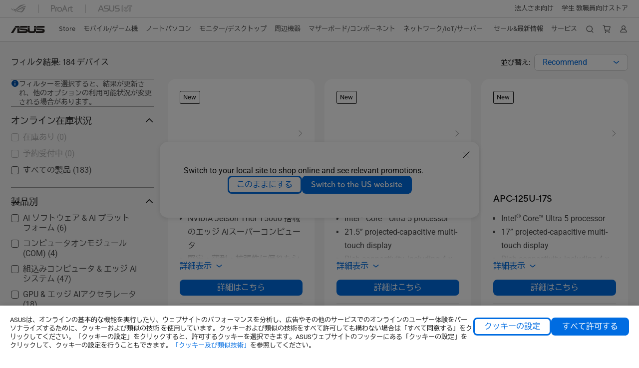

--- FILE ---
content_type: text/html; charset=utf-8
request_url: https://www.asus.com/jp/networking-iot-servers/aiot-industrial-solutions/embedded-computers-edge-ai-systems/filter/
body_size: 49890
content:
<!doctype html>
<html data-n-head-ssr dir="ltr" lang="ja-jp" data-n-head="%7B%22dir%22:%7B%22ssr%22:%22ltr%22%7D,%22lang%22:%7B%22ssr%22:%22ja-jp%22%7D%7D">
  <head >
    <title>officialsite</title><meta data-n-head="ssr" charset="utf-8"><meta data-n-head="ssr" name="viewport" content="width=device-width, initial-scale=1, maximum-scale=5.0"><meta data-n-head="ssr" data-hid="description" name="description" content="asus official site"><link data-n-head="ssr" rel="icon" type="image/x-icon" href="/new_asus_ico_256x256.png"><script data-n-head="ssr" src="" async></script><script data-n-head="ssr" src="" async></script><script data-n-head="ssr" type="text/javascript">(function (w, d, s, l, i) {
          w[l] = w[l] || [];
          w[l].push({'gtm.start': new Date().getTime(), event: 'gtm.js' });
          var f = d.getElementsByTagName(s)[0],
          j = d.createElement(s),
          dl = l != "dataLayer" ? "&l=" + l : "";
          j.defer = true;
          j.src = "https://www.googletagmanager.com/gtm.js?id=" + i + dl;
          f.parentNode.insertBefore(j, f);
          })(window, document, "script", "dataLayer", "GTM-NJRLM8");
          </script><script data-n-head="ssr" type="text/javascript" src="/nuxtStatic/js/jquery.min.js"></script><script data-n-head="ssr" type="text/javascript">window.AsusAPIConfig = {"system":"asus","websitePath":"jp","theme":"asus","campaignId":"9f66f36a-32c8-454b-b4fb-b3c9b35f04b1","showHeaderPopUp":true}; </script><script data-n-head="ssr" type="text/javascript" src="https://dlcdnimgs.asus.com/vendor/subscribe-form/js/subscribeform.min.js"></script><script data-n-head="ssr" type="text/javascript" src="https://dlcdnimgs.asus.com/vendor/public/fonts/js/roboto.js" async></script><script data-n-head="ssr" type="text/javascript" src="https://dlcdnimgs.asus.com/vendor/public/fonts/js/biz_udgothic.js" async></script><script data-n-head="ssr" data-hid="nuxt-jsonld-44637247" type="application/ld+json">
[
  {
    "@context": "https://schema.org",
    "@type": "BreadcrumbList",
    "itemListElement": [
      {
        "@type": "ListItem",
        "position": 1,
        "name": "ネットワーク/IoT/サーバー",
        "item": ""
      },
      {
        "@type": "ListItem",
        "position": 2,
        "name": "AIoT & インダストリアルソリューション",
        "item": ""
      },
      {
        "@type": "ListItem",
        "position": 3,
        "name": "組込みコンピュータ & エッジ AIシステム",
        "item": "https://www.asus.com/jp/networking-iot-servers/aiot-industrial-solutions/embedded-computers-edge-ai-systems/"
      }
    ]
  }
]
</script><link rel="stylesheet" href="/_nuxt/d03fa0128.css"><link rel="stylesheet" href="/_nuxt/481560128.css"><link rel="stylesheet" href="/_nuxt/74a540128.css"><link rel="stylesheet" href="/_nuxt/f74450128.css"><link rel="stylesheet" href="/_nuxt/009cb0128.css"><link rel="stylesheet" href="/_nuxt/379390128.css"><link rel="stylesheet" href="/_nuxt/e6bf50128.css"><link rel="stylesheet" href="/_nuxt/88c6d0128.css"><link rel="stylesheet" href="/_nuxt/5a3950128.css"><link rel="stylesheet" href="/_nuxt/ed9140128.css"><link rel="stylesheet" href="/_nuxt/35b240128.css"><link rel="stylesheet" href="/_nuxt/1c3770128.css"><link rel="stylesheet" href="/_nuxt/b3af20128.css"><link rel="stylesheet" href="/_nuxt/4602a0128.css"><link rel="stylesheet" href="/_nuxt/fc0cf0128.css"><link rel="stylesheet" href="/_nuxt/1d0400128.css"><link rel="stylesheet" href="/_nuxt/c34a00128.css">
  </head>
  <body >
    <div data-server-rendered="true" id="__nuxt"><!----><div id="__layout"><div id="_defaultWrapper"><noscript><iframe src="//www.googletagmanager.com/ns.html?id=GTM-NJRLM8" height="0" width="0" style="display:none;visibility:hidden"></iframe></noscript> <div role="navigation" id="OfficialHeaderWrapper" lang="ja-jp" class="headerExternal asusOfficialHeader Header__headerWrapper__2E1QH" style="--space-width:0px;"><div id="wrapperDesktop" class="Header__wrapperDesktop__h6Pb2 Header__themeWhite__1yGlc"><div class="Header__accessibilitTool__21iRj"><!----> <!----></div> <div id="headerLayerOne" class="Header__headerLayerOne__xBqqu"><div class="Header__headerLayerOneContainer__2nUEJ Header__themeWhite__1yGlc"><div class="Header__topLeftMenu__iiqYG Header__themeWhite__1yGlc"><div class="Header__imageContainer__2KPMI Header__themeWhite__1yGlc Header__firstItem__3aTuO"><a href="https://rog.asus.com/jp/" target="_blank" rel="noreferrer noopener" class="Header__logo__22hjG"><img src="https://www.asus.com/media/Odin/images/header/ROG_normal.svg" alt="ROG" class="Header__defaultImage__1kdR0"> <img src="https://www.asus.com/media/Odin/images/header/ROG_hover.svg" alt="ROG" class="Header__hoverImage__1OOKy"></a></div><div class="Header__imageContainer__2KPMI Header__themeWhite__1yGlc"><a href="https://www.asus.com/jp/ProArt/" target="_Self" rel="" class="Header__logo__22hjG"><img src="https://www.asus.com/media/Odin/images/header/ProArt_normal.svg" alt="Creators" class="Header__defaultImage__1kdR0"> <img src="https://www.asus.com/media/Odin/images/header/ProArt_hover.svg" alt="Creators" class="Header__hoverImage__1OOKy"></a></div><div class="Header__imageContainer__2KPMI Header__themeWhite__1yGlc"><a href="https://iot.asus.com/jp" target="_blank" rel="noreferrer noopener" class="Header__logo__22hjG"><img src="https://www.asus.com/media/Odin/images/header/IoT_normal.svg" alt="AIoT" class="Header__defaultImage__1kdR0"> <img src="https://www.asus.com/media/Odin/images/header/IoT_hover.svg" alt="AIoT" class="Header__hoverImage__1OOKy"></a></div></div> <div class="Header__topRightMenu__2ix8W Header__themeWhite__1yGlc"><div tabindex="0" role="button" aria-haspopup="true" aria-expanded="false" class="Header__themeWhite__1yGlc Header__topRightMenuItem__1W7va"><div><span class="Header__textContainer__1zgYq">
                  法人さま向け
                </span> <!----></div></div><div tabindex="0" role="button" aria-haspopup="true" aria-expanded="false" class="Header__themeWhite__1yGlc Header__topRightMenuItem__1W7va"><div><span class="Header__textContainer__1zgYq">
                  学生 教職員向けストア
                </span> <!----></div></div></div></div></div> <div class="Header__headerBar__1csGL Header__themeWhite__1yGlc"><div tabindex="0" role="button" aria-label="menu open button" class="Header__menuOpenBtn__1uNJE Header__themeWhite__1yGlc"></div> <div class="Header__asusLogoContainer__18Tvl"><div role="link" tabindex="0" aria-label="ASUS Official Site Homepage" class="Header__asusLogo__3kBbE Header__themeWhite__1yGlc"></div></div> <div class="Header__searchAndCart__3PK6X"><div aria-label="Search" role="button" tabindex="0" class="Header__item__zmemY Header__search__2Wbxu Header__themeWhite__1yGlc"></div> <div class="Header__item__zmemY Header__cart__3QTk- Header__themeWhite__1yGlc"><div tabindex="0" aria-label="Cart, 0 item(s)" role="button" class="headerCartIcon Header__miniCartIcon__2vSJF Header__themeWhite__1yGlc"></div> <!----> <div role="dialog" aria-modal="true" id="memberFeaturefloatMobile" class="miniCart HeaderMiniCart__memberFeaturefloat__3dsKZ HeaderMiniCart__miniCartEmpty__gVZoG" style="display:none;"><div class="miniCartTab HeaderMiniCart__memberFeaturefloatBox__RvlMT HeaderMiniCart__miniCartEmpty__gVZoG"><div class="HeaderMiniCart__CarNoItem__26BKj">カートは空です。</div> <a href="https://www.asus.com/jp/store/" aria-label="Shop on ASUS store" class="HeaderMiniCart__CarNoItemUrl__3jQKL">
      Shop on ASUS store
    </a></div> <!----> <div class="HeaderMiniCart__closeCartMenu__chGTj"><div tabindex="0" role="button" aria-label="close mini cart menu" class="canTabFocus HeaderMiniCart__touchRange__3y3we"></div> <svg width="16" height="16" viewBox="0 0 16 16" fill="none" xmlns="http://www.w3.org/2000/svg" svg-inline role="presentation" focusable="false" tabindex="-1" class="svg-icon"><path d="M14 2L2 14M2 2l12 12" stroke="#666" stroke-linecap="round"></path></svg></div></div></div></div></div> <div class="HeaderSearchDropDownMenu__wrapperSearchDropDownMenu__31mT8"><div class="HeaderSearchDropDownMenu__headerSearchDropDownMenu__TfL4d"><div class="HeaderSearchDropDownMenu__innerWeaper__1jtC7" style="display:none;"><div class="HeaderSearchDropDownMenu__searchInputContainerBox__3Baaj"><div class="HeaderSearchDropDownMenu__searchInputContainer__2NlT1"><!----> <input type="text" maxlength="250" role="combobox" aria-label="Search ASUS.com" aria-autocomplete="list" aria-owns="Quick links suggestion" aria-expanded="false" placeholder="Search ASUS.com" value="" class="HeaderSearchDropDownMenu__searchInput__2r0So HeaderSearchDropDownMenu__noKeyWord__1MjlB"> <div tabindex="0" role="button" aria-label="Clear search term" class="HeaderSearchDropDownMenu__closeSearchIcon__31ILF" style="display:none;"><svg width="24" height="24" viewBox="0 0 24 24" fill="none" xmlns="http://www.w3.org/2000/svg" svg-inline role="presentation" focusable="false" tabindex="-1"><path d="M18 6L6 18M6 6l12 12" stroke="#181818" stroke-linecap="round"></path></svg></div></div> <!----></div> <!----></div> <div class="HeaderSearchDropDownMenu__overlayer__3nIPD"></div></div></div> <div class="Header__windowMask__39j-5"></div> <div class="Header__headerLayerTwo__115Eu"><div class="Header__headerLayerTwoContainer__2nAz4"><div class="Header__asusLogoContainer__18Tvl"><div role="link" tabindex="0" aria-label="ASUS Official Site Homepage" class="Header__asusLogo__3kBbE Header__themeWhite__1yGlc"></div></div> <div class="Header__spaceForAsusLogo__1k1A-"></div> <div class="Header__sideMenuClose__CrXWr"><div tabindex="-1" aria-label="menu close button" aria-hidden="true" class="Header__closeBtn__2npQc Header__themeWhite__1yGlc"></div></div> <div class="Header__navContainer__beKIL"><nav aria-label="Navigation" class="mainNavigationList Header__mainNavigationList__2LD5y"><!----> <div class="Header__menuOuter__xBkro"><div id="storeMenu" tabindex="0" role="button" aria-haspopup="menu" aria-expanded="false" aria-label="ASUS Store" class="mainNavigationItem Header__mainNavigationItem__26BOR Header__storeMenuItem__3xWUL Header__themeWhite__1yGlc"><span>
                    Store
                  </span> <!----></div> <!----></div> <div id="spaceStoreMenu" class="Header__spaceForMenuItem__14d_b"></div> <!----> <!----> <div tabindex="0" role="button" aria-haspopup="menu" aria-expanded="false" class="mainNavigationItem Header__mainNavigationItem__26BOR Header__themeWhite__1yGlc"><span>
                  モバイル/ゲーム機
                </span> <span class="Header__toggleBtn__22kb_ Header__openBtn__3InIG"></span></div> <div class="Header__spaceForMenuItem__14d_b"></div> <!----><div tabindex="0" role="button" aria-haspopup="menu" aria-expanded="false" class="mainNavigationItem Header__mainNavigationItem__26BOR Header__themeWhite__1yGlc"><span>
                  ノートパソコン
                </span> <span class="Header__toggleBtn__22kb_ Header__openBtn__3InIG"></span></div> <div class="Header__spaceForMenuItem__14d_b"></div> <!----><div tabindex="0" role="button" aria-haspopup="menu" aria-expanded="false" class="mainNavigationItem Header__mainNavigationItem__26BOR Header__themeWhite__1yGlc"><span>
                  モニター/デスクトップ
                </span> <span class="Header__toggleBtn__22kb_ Header__openBtn__3InIG"></span></div> <div class="Header__spaceForMenuItem__14d_b"></div> <!----><div tabindex="0" role="button" aria-haspopup="menu" aria-expanded="false" class="mainNavigationItem Header__mainNavigationItem__26BOR Header__themeWhite__1yGlc"><span>
                  周辺機器
                </span> <span class="Header__toggleBtn__22kb_ Header__openBtn__3InIG"></span></div> <div class="Header__spaceForMenuItem__14d_b"></div> <!----><div tabindex="0" role="button" aria-haspopup="menu" aria-expanded="false" class="mainNavigationItem Header__mainNavigationItem__26BOR Header__themeWhite__1yGlc"><span>
                  マザーボード/コンポーネント
                </span> <span class="Header__toggleBtn__22kb_ Header__openBtn__3InIG"></span></div> <div class="Header__spaceForMenuItem__14d_b"></div> <!----><div tabindex="0" role="button" aria-haspopup="menu" aria-expanded="false" class="mainNavigationItem Header__mainNavigationItem__26BOR Header__themeWhite__1yGlc"><span>
                  ネットワーク/IoT/サーバー
                </span> <span class="Header__toggleBtn__22kb_ Header__openBtn__3InIG"></span></div> <div class="Header__spaceForMenuItem__14d_b"></div> <!----> <div class="Header__sideMenuContentSection__2UXUJ"><div class="Header__item__zmemY"><div tabindex="0" aria-expanded="false" class="Header__levelOneList__1pHn3">
                      セール&amp;最新情報
                      <span class="Header__toggleBtn__22kb_ Header__openBtn__3InIG Header__show__14ec2"></span> <span class="Header__toggleBtn__22kb_ Header__collapseBtn__-yBN9"></span></div> <div class="Header__levelTwoListBox__1rdVc" style="display:none;"><a href="https://www.asus.com/jp/deals/flash-sale/" tabindex="-1" target="_Self" rel="" class="Header__levelTwoList__oZVZ2">
                      大好評！Flash SALE 開催中！
                    </a><a href="https://store.asus.com/jp/ally-config-rog-ally.html" tabindex="-1" target="_Self" rel="" class="Header__levelTwoList__oZVZ2">
                      最新ROG XBOX ALLY発売中！
                    </a><a href="https://store.asus.com/jp/eos-info" tabindex="-1" target="_Self" rel="" class="Header__levelTwoList__oZVZ2">
                      Windows10終了！Windows11搭載PCを手に入れよう！
                    </a><a href="https://www.asus.com/jp/deals/outlet/" tabindex="-1" target="_Self" rel="" class="Header__levelTwoList__oZVZ2">
                      在庫限り！アウトレットセール会場！
                    </a><a href="https://www.asus.com/jp/deals/Business/" tabindex="-1" target="_Self" rel="" class="Header__levelTwoList__oZVZ2">
                      法人向けAI-PCはこちら
                    </a><a href="https://www.asus.com/jp/deals/store-pickup/" tabindex="-1" target="_Self" rel="" class="Header__levelTwoList__oZVZ2">
                      ASUS Store限定商品
                    </a><a href="https://www.asus.com/jp/content/blog/" tabindex="-1" target="_Self" rel="" class="Header__levelTwoList__oZVZ2">
                      ASUS BLOG
                    </a></div></div><div class="Header__item__zmemY"><div tabindex="0" aria-expanded="false" class="Header__levelOneList__1pHn3">
                      サービス
                      <span class="Header__toggleBtn__22kb_ Header__openBtn__3InIG Header__show__14ec2"></span> <span class="Header__toggleBtn__22kb_ Header__collapseBtn__-yBN9"></span></div> <div class="Header__levelTwoListBox__1rdVc" style="display:none;"><a href="https://www.asus.com/jp/support/" tabindex="-1" target="_Blank" rel="noreferrer noopener" class="Header__levelTwoList__oZVZ2">
                      サポート
                    </a><a href="https://store.asus.com/jp/shopping-faqs" tabindex="-1" target="_Self" rel="" class="Header__levelTwoList__oZVZ2">
                      よくある質問（FAQ）
                    </a><a href="https://store.asus.com/jp/guide-page" tabindex="-1" target="_Self" rel="" class="Header__levelTwoList__oZVZ2">
                      ASUS Storeご購入ガイド
                    </a><a href="https://www.asus.com/jp/support/Download-Center/" tabindex="-1" target="_Self" rel="" class="Header__levelTwoList__oZVZ2">
                      ドライバー＆マニュアル
                    </a><a href="https://asus-event.com/anshin/" tabindex="-1" target="_Blank" rel="noreferrer noopener" class="Header__levelTwoList__oZVZ2">
                      あんしん保証
                    </a><a href="https://store.asus.com/jp/purchase/seriesnum" tabindex="-1" target="_Self" rel="" class="Header__levelTwoList__oZVZ2">
                      あんしん保証デジタル版の購入はこちら
                    </a><a href="https://rma.asus.com/jp" tabindex="-1" target="_Blank" rel="noreferrer noopener" class="Header__levelTwoList__oZVZ2">
                      オンライン修理受付サービス
                    </a><a href="https://www.asus.com/jp/support/MyASUS-deeplink/" tabindex="-1" target="_Blank" rel="noreferrer noopener" class="Header__levelTwoList__oZVZ2">
                      MyASUS
                    </a></div></div> <div class="Header__item__zmemY"><div tabindex="0" role="button" aria-label="Member Account" aria-expanded="false" class="Header__levelOneList__1pHn3 Header__member__1MdQw Header__themeWhite__1yGlc">
                  My Account
                  <span class="Header__toggleBtn__22kb_ Header__openBtn__3InIG Header__show__14ec2"></span> <span class="Header__toggleBtn__22kb_ Header__collapseBtn__-yBN9"></span></div> <!----></div></div> <div class="Header__sideMenuContentSection__2UXUJ"><div class="Header__item__zmemY"><div tabindex="0" role="button" aria-expanded="false" class="Header__levelOneList__1pHn3">
                      法人さま向け
                      <span class="Header__toggleBtn__22kb_ Header__openBtn__3InIG Header__show__14ec2"></span> <span class="Header__toggleBtn__22kb_ Header__collapseBtn__-yBN9"></span></div> <div class="Header__levelTwoListBox__1rdVc" style="display:none;"><a href="https://www.asus.com/jp/content/expertbook/" tabindex="-1" target="_Self" rel="" class="Header__levelTwoList__oZVZ2">
                      法人向けPC専用サイト
                    </a><a href="https://www.asus.com/jp/business/" tabindex="-1" target="_Self" rel="" class="Header__levelTwoList__oZVZ2">
                      法人さま向けサイト
                    </a><a href="https://www.connect.asus.com/jp/VolumePurchase" tabindex="-1" target="_Self" rel="" class="Header__levelTwoList__oZVZ2">
                      一括購入はこちら
                    </a><a href="https://www.asus.com/jp/content/education/" tabindex="-1" target="_Self" rel="" class="Header__levelTwoList__oZVZ2">
                      教育向けサイト
                    </a><a href="https://www.asus.com/jp/deals/Business/" tabindex="-1" target="_Self" rel="" class="Header__levelTwoList__oZVZ2">
                      法人さま向けAIｰPC新登場！
                    </a></div></div><div class="Header__item__zmemY"><div tabindex="0" role="button" aria-expanded="false" class="Header__levelOneList__1pHn3">
                      学生 教職員向けストア
                      <span class="Header__toggleBtn__22kb_ Header__openBtn__3InIG Header__show__14ec2"></span> <span class="Header__toggleBtn__22kb_ Header__collapseBtn__-yBN9"></span></div> <div class="Header__levelTwoListBox__1rdVc" style="display:none;"><a href="https://store.asus.com/jp/asus-for-education" tabindex="-1" target="_Blank" rel="noreferrer noopener" class="Header__levelTwoList__oZVZ2">
                      学生 教職員向けストア
                    </a></div></div> <div class="Header__item__zmemY"><a href="https://rog.asus.com/jp/" target="_Blank" rel="noreferrer noopener"><div class="Header__levelOneList__1pHn3"><img src="https://www.asus.com/media/Odin/images/header/ROG_hover.svg" alt="ROG" class="Header__defaultImage__1kdR0"></div></a></div><div class="Header__item__zmemY"><a href="https://www.asus.com/jp/ProArt/" target="_Self" rel=""><div class="Header__levelOneList__1pHn3"><img src="https://www.asus.com/media/Odin/images/header/ProArt_hover.svg" alt="Creators" class="Header__defaultImage__1kdR0"></div></a></div><div class="Header__item__zmemY"><a href="https://iot.asus.com/jp" target="" rel=""><div class="Header__levelOneList__1pHn3"><img src="https://www.asus.com/media/Odin/images/header/IoT_hover.svg" alt="AIoT" class="Header__defaultImage__1kdR0"></div></a></div></div> <div class="Header__sideMenuMobileSpace__WoCC_"></div></nav> <div class="Header__subNavigationList__1Wmem"><div tabindex="0" role="button" aria-haspopup="true" aria-expanded="false" class="Header__secondRightMenuItem__nevQN Header__themeWhite__1yGlc Header__hasBottomLine__2D8OJ"><div class="Header__inlineFlex__1Jk6H"><span>
                      セール&amp;最新情報
                    </span> <!----></div></div> <div class="Header__spaceForMenuItem__14d_b"></div><div tabindex="0" role="button" aria-haspopup="true" aria-expanded="false" class="Header__secondRightMenuItem__nevQN Header__themeWhite__1yGlc Header__hasBottomLine__2D8OJ"><div class="Header__inlineFlex__1Jk6H"><span>
                      サービス
                    </span> <!----></div></div> <div class="Header__spaceForMenuItem__14d_b"></div> <div tabindex="0" aria-label="Search" role="button" aria-expanded="false" class="headerIcon Header__searchAndMemberFeatureItem__OxZtB Header__search__2Wbxu Header__themeWhite__1yGlc"></div> <div class="Header__spaceForMenuItem__14d_b"></div> <div tabindex="0" aria-label="Cart, 0 item(s)" role="button" aria-expanded="false" class="headerCartIcon Header__searchAndMemberFeatureItem__OxZtB Header__cart__3QTk- Header__themeWhite__1yGlc"><div class="Header__miniCartIcon__2vSJF Header__themeWhite__1yGlc"></div> <!----> <div role="dialog" aria-modal="true" id="memberFeaturefloat" class="miniCart HeaderMiniCart__memberFeaturefloat__3dsKZ HeaderMiniCart__miniCartEmpty__gVZoG" style="display:none;"><div class="miniCartTab HeaderMiniCart__memberFeaturefloatBox__RvlMT HeaderMiniCart__miniCartEmpty__gVZoG"><div class="HeaderMiniCart__CarNoItem__26BKj">カートは空です。</div> <a href="https://www.asus.com/jp/store/" aria-label="Shop on ASUS store" class="HeaderMiniCart__CarNoItemUrl__3jQKL">
      Shop on ASUS store
    </a></div> <!----> <div class="HeaderMiniCart__closeCartMenu__chGTj"><div tabindex="0" role="button" aria-label="close mini cart menu" class="canTabFocus HeaderMiniCart__touchRange__3y3we"></div> <svg width="16" height="16" viewBox="0 0 16 16" fill="none" xmlns="http://www.w3.org/2000/svg" svg-inline role="presentation" focusable="false" tabindex="-1" class="svg-icon"><path d="M14 2L2 14M2 2l12 12" stroke="#666" stroke-linecap="round"></path></svg></div></div></div> <div class="Header__spaceForMenuItem__14d_b"></div> <div tabindex="0" aria-label="Member Account" role="button" aria-expanded="false" class="headerIcon Header__searchAndMemberFeatureItem__OxZtB Header__member__1MdQw Header__themeWhite__1yGlc"><!----></div></div></div></div></div> <div></div></div> <!----></div> <div role="main"><div class="LevelThreeFilterPage__wrapper__3G8ox"><div class="popup__wrapper__2FNrG" style="z-index:12001;display:none;"><div class="popup__popUpBg__DRZyO"><div class="popup__popUp__2CkQf"><svg width="16" height="16" viewBox="0 0 16 16" fill="none" xmlns="http://www.w3.org/2000/svg" svg-inline role="presentation" focusable="false" tabindex="-1" class="svg-icon" style="display:none;"><path d="M14 2L2 14M2 2l12 12" stroke="#666" stroke-linecap="round"></path></svg> <!----> <div class="popup__popUpBody__2s7WC"><div class="popup__seeMoreMask__3uyoq" style="display:none;"></div> <div class="popup__container__3XVNx"><div class="popup__content__28Bb1"><div></div> <div></div> <div></div></div></div></div> <div class="popup__popUpBtn__2qg6T"><div tabindex="0" aria-label="No" class="popup__cancelBtn__2S3pr">
          
        </div> <a href="#" data-theme="Blue60" target="_self" rel="" aria-label="Yes" role="button" tabindex="0" class="SolidButton__normal__3XdQd SolidButton__btn__1NmTw popup__blueButton__1STO8"><span class="SolidButton__btnText__GZc-q">
          
        </span></a></div></div></div></div> <!----> <div id="filterWrapper" class="LevelThreeFilterPage__layoutSeries__1iW-P"><div class="LevelThreeFilterPage__layoutSeriesContainer__2zvrx"><!----> <div class="FilterBar__filterBarWrapper__19kOW"><div class="FilterBar__resultCount__DEc4P"><span>フィルタ結果:  デバイス</span></div> <div class="FilterBar__sortByWrapper__1lv_A"><span>並び替え:</span> <div class="FilterBar__selectListBox__2-1tZ"><div class="SortSelect__selectListWrapper__1-trC"><div class="SortSelect__selectWrapper__3da1R"><div tabindex="0" aria-expanded="false" role="combobox" aria-label="Recommend" aria-haspopup="listbox" class="selectContent SortSelect__selectContent__1u-8d"><div class="select SortSelect__select__2AqKu">
        
      </div> <svg width="12" height="6" viewBox="0 0 12 6" fill="none" xmlns="http://www.w3.org/2000/svg" svg-inline tabindex role="presentation" focusable="false" class="svg-icon"><path d="M1.125.75L6 4.875 10.875.75" stroke="#006CE1" stroke-width="1.5" stroke-linecap="round" stroke-linejoin="round"></path></svg></div> <div role="listbox" aria-label="sort options" tabindex="0" class="selectList SortSelect__selectList__3diny"><div role="none" class="selectListContent"><div role="option" tabindex="0" aria-label="Recommend" aria-selected="true" id="Recommend" class="SortSelect__selectListOption__1XVra SortSelect__selected__3Dvak">
          Recommend
        </div><div role="option" tabindex="0" aria-label="Newest" aria-selected="false" id="Newsest" class="SortSelect__selectListOption__1XVra">
          Newest
        </div><div role="option" tabindex="0" aria-label="Most Popular" aria-selected="false" id="Most Popular" class="SortSelect__selectListOption__1XVra">
          Most Popular
        </div><div role="option" tabindex="0" aria-label="Ratings" aria-selected="false" id="Ratings" class="SortSelect__selectListOption__1XVra">
          Ratings
        </div></div></div></div></div> <div class="FilterBar__filterListButtonWrapper__2LCxq"><a href="#" data-theme="White" target="_self" rel="" role="button" label="フィルタ" class="borderButton btn BorderButton__btn__1TkBO normal BorderButton__normal__1JqS5 FilterBar__borderButton__2b31D"><span class="btnText BorderButton__btnText__co1Jf"><svg width="16" height="16" viewBox="0 0 16 16" fill="none" xmlns="http://www.w3.org/2000/svg" svg-inline="" role="presentation" focusable="false" tabindex="-1"><g stroke="#006CE1"><path d="M1.5 5H8M11.5 5h3M1.5 11h3M8 11h6.5" stroke-linecap="round"></path><circle cx="10" cy="5" r="1.5"></circle><circle cx="6" cy="11" r="1.5"></circle></g></svg> <div class="FilterBar__filterButtonText__3Ykfw">
            フィルタ 
          </div></span> <!----></a></div></div></div></div> <div class="LevelThreeFilterPage__productListWrapper__rIAkj"><div class="LevelThreeFilterPage__productFilterWrapper__2azdO"><div class="LevelThreeFilterPage__productFilter__1DQH0"><div class="filterInfo__filterInfo__1wPuH filterInfo__filterInfoNoBottom__UpJLV"><svg width="16" height="16" viewBox="0 0 16 16" fill="none" xmlns="http://www.w3.org/2000/svg" svg-inline tabindex role="presentation" focusable="false" class="filterInfo__filterInfoIcon__1m8N2"><circle cx="8" cy="8" r="6.5" fill="#0051A8" stroke="#0051A8"></circle><rect x="7.25" y="7" width="1.5" height="5.5" rx=".75" fill="#fff"></rect><rect x="7" y="4" width="2" height="2" rx="1" fill="#fff"></rect></svg> <span>フィルターを選択すると、結果が更新され、他のオプションの利用可能状況が変更される場合があります。</span></div> <div id="tagBarWrapper" class="TagBar__tagBarWrapper__1AWDi"><div class="TagBar__tagBarHeader__Ko_tG"><div class="TagBar__tagBarTitle__3H9R6">
      Sort Filter
    </div> <div tabindex="0" aria-hidden="false" class="TagBar__clearAll__1XDw-">
      すべてクリア
    </div></div> <!----></div> <div class="LevelThreeFilterPage__productList__2SHal"><div class="SeriesFilter__wrapper__2aKT4 SeriesFilter__hasOrder__1iMfr"><!----> <div class="SeriesFilter__filterSection__dOwkx"><div role="button" aria-label="製品別" tabindex="0" aria-expanded="true" aria-controls="" class="SeriesFilter__title__2VI99">
      製品別
      <img svg-inline src="[data-uri]" alt class="SeriesFilter__toggleIcon__9DTC5 SeriesFilter__collapseIcon__1X9rW"></div> <div class="SeriesFilter__listContainer__1jYq9 SeriesFilter__expand__2b_a8"><div class="SeriesFilter__listContent__a8bOc"><!----> <div class="SeriesFilter__listItem__2a7MM"><!----> <div role="checkbox" aria-checked="false" tabindex="0" class="FilterCheckBox__wrapper__2QsXG"><input type="checkbox" aria-hidden="true" tabindex="-1" value="40029" class="FilterCheckBox__defaultInput__26Sn0"> <label class="FilterCheckBox__customCheckBox__1mjkE">
            AI ソフトウェア &amp; AI プラットフォーム
            <span>
              ()
            </span></label></div> <div role="button" aria-label="すべて見る" aria-expanded="false" tabindex="-1" data-name="toggleButton" class="SeriesFilter__toggleDiv__1mLGL"><div class="SeriesFilter__touchArea__3Zlt1"></div> <img svg-inline src="[data-uri]" alt class="SeriesFilter__btnHidden__2WNui"></div></div> <!----></div><div class="SeriesFilter__listContent__a8bOc"><!----> <div class="SeriesFilter__listItem__2a7MM"><!----> <div role="checkbox" aria-checked="false" tabindex="0" class="FilterCheckBox__wrapper__2QsXG"><input type="checkbox" aria-hidden="true" tabindex="-1" value="40127" class="FilterCheckBox__defaultInput__26Sn0"> <label class="FilterCheckBox__customCheckBox__1mjkE">
            コンピュータオンモジュール(COM)
            <span>
              ()
            </span></label></div> <div role="button" aria-label="すべて見る" aria-expanded="false" tabindex="-1" data-name="toggleButton" class="SeriesFilter__toggleDiv__1mLGL"><div class="SeriesFilter__touchArea__3Zlt1"></div> <img svg-inline src="[data-uri]" alt class="SeriesFilter__btnHidden__2WNui"></div></div> <!----></div><div class="SeriesFilter__listContent__a8bOc"><!----> <div class="SeriesFilter__listItem__2a7MM"><!----> <div role="checkbox" aria-checked="false" tabindex="0" class="FilterCheckBox__wrapper__2QsXG"><input type="checkbox" aria-hidden="true" tabindex="-1" value="40225" class="FilterCheckBox__defaultInput__26Sn0"> <label class="FilterCheckBox__customCheckBox__1mjkE">
            組込みコンピュータ &amp; エッジ AIシステム
            <span>
              ()
            </span></label></div> <div role="button" aria-label="すべて見る" aria-expanded="false" tabindex="-1" data-name="toggleButton" class="SeriesFilter__toggleDiv__1mLGL"><div class="SeriesFilter__touchArea__3Zlt1"></div> <img svg-inline src="[data-uri]" alt class="SeriesFilter__btnHidden__2WNui"></div></div> <!----></div><div class="SeriesFilter__listContent__a8bOc"><!----> <div class="SeriesFilter__listItem__2a7MM"><!----> <div role="checkbox" aria-checked="false" tabindex="0" class="FilterCheckBox__wrapper__2QsXG"><input type="checkbox" aria-hidden="true" tabindex="-1" value="40323" class="FilterCheckBox__defaultInput__26Sn0"> <label class="FilterCheckBox__customCheckBox__1mjkE">
            GPU &amp; エッジ AIアクセラレータ
            <span>
              ()
            </span></label></div> <div role="button" aria-label="すべて見る" aria-expanded="false" tabindex="-1" data-name="toggleButton" class="SeriesFilter__toggleDiv__1mLGL"><div class="SeriesFilter__touchArea__3Zlt1"></div> <img svg-inline src="[data-uri]" alt class="SeriesFilter__btnHidden__2WNui"></div></div> <!----></div><div class="SeriesFilter__listContent__a8bOc"><!----> <div class="SeriesFilter__listItem__2a7MM"><!----> <div role="checkbox" aria-checked="false" tabindex="0" class="FilterCheckBox__wrapper__2QsXG"><input type="checkbox" aria-hidden="true" tabindex="-1" value="40519" class="FilterCheckBox__defaultInput__26Sn0"> <label class="FilterCheckBox__customCheckBox__1mjkE">
            産業用アクセサリー
            <span>
              ()
            </span></label></div> <div role="button" aria-label="すべて見る" aria-expanded="false" tabindex="-1" data-name="toggleButton" class="SeriesFilter__toggleDiv__1mLGL"><div class="SeriesFilter__touchArea__3Zlt1"></div> <img svg-inline src="[data-uri]" alt class="SeriesFilter__btnHidden__2WNui"></div></div> <!----></div><div class="SeriesFilter__listContent__a8bOc"><!----> <div class="SeriesFilter__listItem__2a7MM"><!----> <div role="checkbox" aria-checked="false" tabindex="0" class="FilterCheckBox__wrapper__2QsXG"><input type="checkbox" aria-hidden="true" tabindex="-1" value="20249" class="FilterCheckBox__defaultInput__26Sn0"> <label class="FilterCheckBox__customCheckBox__1mjkE">
            Industrial Motherboards
            <span>
              ()
            </span></label></div> <div role="button" aria-label="すべて見る" aria-expanded="false" tabindex="-1" data-name="toggleButton" class="SeriesFilter__toggleDiv__1mLGL"><div class="SeriesFilter__touchArea__3Zlt1"></div> <img svg-inline src="[data-uri]" alt class="SeriesFilter__btnHidden__2WNui"></div></div> <!----></div><div class="SeriesFilter__listContent__a8bOc"><!----> <div class="SeriesFilter__listItem__2a7MM"><!----> <div role="checkbox" aria-checked="false" tabindex="0" class="FilterCheckBox__wrapper__2QsXG"><input type="checkbox" aria-hidden="true" tabindex="-1" value="40724" class="FilterCheckBox__defaultInput__26Sn0"> <label class="FilterCheckBox__customCheckBox__1mjkE">
            Single board Computers
            <span>
              ()
            </span></label></div> <div role="button" aria-label="すべて見る" aria-expanded="false" tabindex="-1" data-name="toggleButton" class="SeriesFilter__toggleDiv__1mLGL"><div class="SeriesFilter__touchArea__3Zlt1"></div> <img svg-inline src="[data-uri]" alt class="SeriesFilter__btnHidden__2WNui"></div></div> <!----></div><div class="SeriesFilter__listContent__a8bOc"><!----> <div class="SeriesFilter__listItem__2a7MM"><!----> <div role="checkbox" aria-checked="false" tabindex="0" class="FilterCheckBox__wrapper__2QsXG"><input type="checkbox" aria-hidden="true" tabindex="-1" value="20433" class="FilterCheckBox__defaultInput__26Sn0"> <label class="FilterCheckBox__customCheckBox__1mjkE">
            Tinker Board Series
            <span>
              ()
            </span></label></div> <div role="button" aria-label="すべて見る" aria-expanded="false" tabindex="-1" data-name="toggleButton" class="SeriesFilter__toggleDiv__1mLGL"><div class="SeriesFilter__touchArea__3Zlt1"></div> <img svg-inline src="[data-uri]" alt class="SeriesFilter__btnHidden__2WNui"></div></div> <!----></div><div class="SeriesFilter__listContent__a8bOc"><!----> <div class="SeriesFilter__listItem__2a7MM"><!----> <div role="checkbox" aria-checked="false" tabindex="0" class="FilterCheckBox__wrapper__2QsXG"><input type="checkbox" aria-hidden="true" tabindex="-1" value="40421" class="FilterCheckBox__defaultInput__26Sn0"> <label class="FilterCheckBox__customCheckBox__1mjkE">
            Tinkerシリーズ
            <span>
              ()
            </span></label></div> <div role="button" aria-label="すべて見る" aria-expanded="false" tabindex="-1" data-name="toggleButton" class="SeriesFilter__toggleDiv__1mLGL"><div class="SeriesFilter__touchArea__3Zlt1"></div> <img svg-inline src="[data-uri]" alt class="SeriesFilter__btnHidden__2WNui"></div></div> <!----></div><div class="SeriesFilter__listContent__a8bOc"><!----> <div class="SeriesFilter__listItem__2a7MM"><!----> <div role="checkbox" aria-checked="false" tabindex="0" class="FilterCheckBox__wrapper__2QsXG"><input type="checkbox" aria-hidden="true" tabindex="-1" value="46391" class="FilterCheckBox__defaultInput__26Sn0"> <label class="FilterCheckBox__customCheckBox__1mjkE">
            インテリジェント統合ソリューション
            <span>
              ()
            </span></label></div> <div role="button" aria-label="すべて見る" aria-expanded="false" tabindex="-1" data-name="toggleButton" class="SeriesFilter__toggleDiv__1mLGL"><div class="SeriesFilter__touchArea__3Zlt1"></div> <img svg-inline src="[data-uri]" alt class="SeriesFilter__btnHidden__2WNui"></div></div> <!----></div><div class="SeriesFilter__listContent__a8bOc"><!----> <div class="SeriesFilter__listItem__2a7MM"><!----> <div role="checkbox" aria-checked="false" tabindex="0" class="FilterCheckBox__wrapper__2QsXG"><input type="checkbox" aria-hidden="true" tabindex="-1" value="55611" class="FilterCheckBox__defaultInput__26Sn0"> <label class="FilterCheckBox__customCheckBox__1mjkE">
            産業用パネルPC
            <span>
              ()
            </span></label></div> <div role="button" aria-label="すべて見る" aria-expanded="false" tabindex="-1" data-name="toggleButton" class="SeriesFilter__toggleDiv__1mLGL"><div class="SeriesFilter__touchArea__3Zlt1"></div> <img svg-inline src="[data-uri]" alt class="SeriesFilter__btnHidden__2WNui"></div></div> <!----></div></div></div> <div id="skipContentFocus" class="SeriesFilter__filterSection__dOwkx SeriesFilter__stockItem__3Umju" style="display:;"><div role="button" aria-label="オンライン在庫状況" aria-expanded="true" aria-controls="" tabindex="0" class="SeriesFilter__title__2VI99">
        オンライン在庫状況
        <img svg-inline src="[data-uri]" alt class="SeriesFilter__toggleIcon__9DTC5 SeriesFilter__collapseIcon__1X9rW"></div> <div class="SeriesFilter__listContainer__1jYq9 SeriesFilter__expand__2b_a8"><div class="SeriesFilter__listContent__a8bOc"><!----> <div class="SeriesFilter__listItem__2a7MM"><!----> <div role="checkbox" aria-checked="false" tabindex="0" class="FilterCheckBox__wrapper__2QsXG"><input type="checkbox" aria-hidden="true" tabindex="-1" value="126621" class="FilterCheckBox__defaultInput__26Sn0"> <label class="FilterCheckBox__customCheckBox__1mjkE">
              在庫あり
              <span>
                ()
              </span></label></div> <div role="button" aria-label="すべて見る" aria-expanded="false" tabindex="-1" data-name="toggleButton" class="SeriesFilter__toggleDiv__1mLGL"><div class="SeriesFilter__touchArea__3Zlt1"></div> <img svg-inline src="[data-uri]" alt class="SeriesFilter__btnHidden__2WNui"></div></div> <!----></div><div class="SeriesFilter__listContent__a8bOc"><!----> <div class="SeriesFilter__listItem__2a7MM"><!----> <div role="checkbox" aria-checked="false" tabindex="0" class="FilterCheckBox__wrapper__2QsXG"><input type="checkbox" aria-hidden="true" tabindex="-1" value="215767" class="FilterCheckBox__defaultInput__26Sn0"> <label class="FilterCheckBox__customCheckBox__1mjkE">
              予約受付中
              <span>
                ()
              </span></label></div> <div role="button" aria-label="すべて見る" aria-expanded="false" tabindex="-1" data-name="toggleButton" class="SeriesFilter__toggleDiv__1mLGL"><div class="SeriesFilter__touchArea__3Zlt1"></div> <img svg-inline src="[data-uri]" alt class="SeriesFilter__btnHidden__2WNui"></div></div> <!----></div><div class="SeriesFilter__listContent__a8bOc"><!----> <div class="SeriesFilter__listItem__2a7MM"><!----> <div role="checkbox" aria-checked="false" tabindex="0" class="FilterCheckBox__wrapper__2QsXG"><input type="checkbox" aria-hidden="true" tabindex="-1" value="215903" class="FilterCheckBox__defaultInput__26Sn0"> <label class="FilterCheckBox__customCheckBox__1mjkE">
              すべての製品
              <span>
                ()
              </span></label></div> <div role="button" aria-label="すべて見る" aria-expanded="false" tabindex="-1" data-name="toggleButton" class="SeriesFilter__toggleDiv__1mLGL"><div class="SeriesFilter__touchArea__3Zlt1"></div> <img svg-inline src="[data-uri]" alt class="SeriesFilter__btnHidden__2WNui"></div></div> <!----></div> <!----></div></div><div id="" class="SeriesFilter__filterSection__dOwkx" style="display:;"><div role="button" aria-label="プラットフォーム別" aria-expanded="true" aria-controls="" tabindex="0" class="SeriesFilter__title__2VI99">
        プラットフォーム別
        <img svg-inline src="[data-uri]" alt class="SeriesFilter__toggleIcon__9DTC5 SeriesFilter__collapseIcon__1X9rW"></div> <div class="SeriesFilter__listContainer__1jYq9 SeriesFilter__expand__2b_a8"><div class="SeriesFilter__listContent__a8bOc"><!----> <div class="SeriesFilter__listItem__2a7MM"><!----> <div role="checkbox" aria-checked="false" tabindex="0" class="FilterCheckBox__wrapper__2QsXG"><input type="checkbox" aria-hidden="true" tabindex="-1" value="184036" class="FilterCheckBox__defaultInput__26Sn0"> <label class="FilterCheckBox__customCheckBox__1mjkE">
              ARM-NXP
              <span>
                ()
              </span></label></div> <div role="button" aria-label="すべて見る" aria-expanded="false" tabindex="-1" data-name="toggleButton" class="SeriesFilter__toggleDiv__1mLGL"><div class="SeriesFilter__touchArea__3Zlt1"></div> <img svg-inline src="[data-uri]" alt class="SeriesFilter__btnHidden__2WNui"></div></div> <!----></div><div class="SeriesFilter__listContent__a8bOc"><!----> <div class="SeriesFilter__listItem__2a7MM"><!----> <div role="checkbox" aria-checked="false" tabindex="0" class="FilterCheckBox__wrapper__2QsXG"><input type="checkbox" aria-hidden="true" tabindex="-1" value="197108" class="FilterCheckBox__defaultInput__26Sn0"> <label class="FilterCheckBox__customCheckBox__1mjkE">
              x86-Intel
              <span>
                ()
              </span></label></div> <div role="button" aria-label="すべて見る" aria-expanded="false" tabindex="-1" data-name="toggleButton" class="SeriesFilter__toggleDiv__1mLGL"><div class="SeriesFilter__touchArea__3Zlt1"></div> <img svg-inline src="[data-uri]" alt class="SeriesFilter__btnHidden__2WNui"></div></div> <!----></div><div class="SeriesFilter__listContent__a8bOc"><!----> <div class="SeriesFilter__listItem__2a7MM"><!----> <div role="checkbox" aria-checked="false" tabindex="0" class="FilterCheckBox__wrapper__2QsXG"><input type="checkbox" aria-hidden="true" tabindex="-1" value="197206" class="FilterCheckBox__defaultInput__26Sn0"> <label class="FilterCheckBox__customCheckBox__1mjkE">
              x86-AMD
              <span>
                ()
              </span></label></div> <div role="button" aria-label="すべて見る" aria-expanded="false" tabindex="-1" data-name="toggleButton" class="SeriesFilter__toggleDiv__1mLGL"><div class="SeriesFilter__touchArea__3Zlt1"></div> <img svg-inline src="[data-uri]" alt class="SeriesFilter__btnHidden__2WNui"></div></div> <!----></div><div class="SeriesFilter__listContent__a8bOc"><!----> <div class="SeriesFilter__listItem__2a7MM"><!----> <div role="checkbox" aria-checked="false" tabindex="0" class="FilterCheckBox__wrapper__2QsXG"><input type="checkbox" aria-hidden="true" tabindex="-1" value="367824" class="FilterCheckBox__defaultInput__26Sn0"> <label class="FilterCheckBox__customCheckBox__1mjkE">
              NVIDIA Jetson 
              <span>
                ()
              </span></label></div> <div role="button" aria-label="すべて見る" aria-expanded="false" tabindex="-1" data-name="toggleButton" class="SeriesFilter__toggleDiv__1mLGL"><div class="SeriesFilter__touchArea__3Zlt1"></div> <img svg-inline src="[data-uri]" alt class="SeriesFilter__btnHidden__2WNui"></div></div> <!----></div> <!----></div></div><div id="" class="SeriesFilter__filterSection__dOwkx" style="display:none;"><div role="button" aria-label="フォームファクタ別" aria-expanded="false" aria-controls="drawer" tabindex="0" class="SeriesFilter__title__2VI99">
        フォームファクタ別
        <img svg-inline src="[data-uri]" alt></div> <div inert="inert" class="SeriesFilter__listContainer__1jYq9"> <!----></div></div><div id="" class="SeriesFilter__filterSection__dOwkx" style="display:;"><div role="button" aria-label="カテゴリー別" aria-expanded="true" aria-controls="" tabindex="0" class="SeriesFilter__title__2VI99">
        カテゴリー別
        <img svg-inline src="[data-uri]" alt class="SeriesFilter__toggleIcon__9DTC5 SeriesFilter__collapseIcon__1X9rW"></div> <div class="SeriesFilter__listContainer__1jYq9 SeriesFilter__expand__2b_a8"><div class="SeriesFilter__listContent__a8bOc"><!----> <div class="SeriesFilter__listItem__2a7MM"><!----> <div role="checkbox" aria-checked="false" tabindex="0" class="FilterCheckBox__wrapper__2QsXG"><input type="checkbox" aria-hidden="true" tabindex="-1" value="198480" class="FilterCheckBox__defaultInput__26Sn0"> <label class="FilterCheckBox__customCheckBox__1mjkE">
              エッジAIシステム
              <span>
                ()
              </span></label></div> <div role="button" aria-label="すべて見る" aria-expanded="false" tabindex="-1" data-name="toggleButton" class="SeriesFilter__toggleDiv__1mLGL"><div class="SeriesFilter__touchArea__3Zlt1"></div> <img svg-inline src="[data-uri]" alt class="SeriesFilter__btnHidden__2WNui"></div></div> <!----></div><div class="SeriesFilter__listContent__a8bOc"><!----> <div class="SeriesFilter__listItem__2a7MM"><!----> <div role="checkbox" aria-checked="false" tabindex="0" class="FilterCheckBox__wrapper__2QsXG"><input type="checkbox" aria-hidden="true" tabindex="-1" value="202498" class="FilterCheckBox__defaultInput__26Sn0"> <label class="FilterCheckBox__customCheckBox__1mjkE">
              堅牢エッジシステム
              <span>
                ()
              </span></label></div> <div role="button" aria-label="すべて見る" aria-expanded="false" tabindex="-1" data-name="toggleButton" class="SeriesFilter__toggleDiv__1mLGL"><div class="SeriesFilter__touchArea__3Zlt1"></div> <img svg-inline src="[data-uri]" alt class="SeriesFilter__btnHidden__2WNui"></div></div> <!----></div> <!----></div></div><div id="" class="SeriesFilter__filterSection__dOwkx" style="display:none;"><div role="button" aria-label="COMフォームファクタ" aria-expanded="false" aria-controls="drawer" tabindex="0" class="SeriesFilter__title__2VI99">
        COMフォームファクタ
        <img svg-inline src="[data-uri]" alt></div> <div inert="inert" class="SeriesFilter__listContainer__1jYq9"> <!----></div></div><div id="" class="SeriesFilter__filterSection__dOwkx" style="display:none;"><div role="button" aria-label="アクセラレータ" aria-expanded="false" aria-controls="drawer" tabindex="0" class="SeriesFilter__title__2VI99">
        アクセラレータ
        <img svg-inline src="[data-uri]" alt></div> <div inert="inert" class="SeriesFilter__listContainer__1jYq9"> <!----></div></div><div id="" class="SeriesFilter__filterSection__dOwkx" style="display:;"><div role="button" aria-label="アプリケーション" aria-expanded="true" aria-controls="" tabindex="0" class="SeriesFilter__title__2VI99">
        アプリケーション
        <img svg-inline src="[data-uri]" alt class="SeriesFilter__toggleIcon__9DTC5 SeriesFilter__collapseIcon__1X9rW"></div> <div class="SeriesFilter__listContainer__1jYq9 SeriesFilter__expand__2b_a8"><div class="SeriesFilter__listContent__a8bOc"><!----> <div class="SeriesFilter__listItem__2a7MM"><!----> <div role="checkbox" aria-checked="false" tabindex="0" class="FilterCheckBox__wrapper__2QsXG"><input type="checkbox" aria-hidden="true" tabindex="-1" value="198774" class="FilterCheckBox__defaultInput__26Sn0"> <label class="FilterCheckBox__customCheckBox__1mjkE">
              車載用コンピューティング
              <span>
                ()
              </span></label></div> <div role="button" aria-label="すべて見る" aria-expanded="false" tabindex="-1" data-name="toggleButton" class="SeriesFilter__toggleDiv__1mLGL"><div class="SeriesFilter__touchArea__3Zlt1"></div> <img svg-inline src="[data-uri]" alt class="SeriesFilter__btnHidden__2WNui"></div></div> <!----></div><div class="SeriesFilter__listContent__a8bOc"><!----> <div class="SeriesFilter__listItem__2a7MM"><!----> <div role="checkbox" aria-checked="false" tabindex="0" class="FilterCheckBox__wrapper__2QsXG"><input type="checkbox" aria-hidden="true" tabindex="-1" value="198872" class="FilterCheckBox__defaultInput__26Sn0"> <label class="FilterCheckBox__customCheckBox__1mjkE">
              エッジAIコンピューティング
              <span>
                ()
              </span></label></div> <div role="button" aria-label="すべて見る" aria-expanded="false" tabindex="-1" data-name="toggleButton" class="SeriesFilter__toggleDiv__1mLGL"><div class="SeriesFilter__touchArea__3Zlt1"></div> <img svg-inline src="[data-uri]" alt class="SeriesFilter__btnHidden__2WNui"></div></div> <!----></div><div class="SeriesFilter__listContent__a8bOc"><!----> <div class="SeriesFilter__listItem__2a7MM"><!----> <div role="checkbox" aria-checked="false" tabindex="0" class="FilterCheckBox__wrapper__2QsXG"><input type="checkbox" aria-hidden="true" tabindex="-1" value="198970" class="FilterCheckBox__defaultInput__26Sn0"> <label class="FilterCheckBox__customCheckBox__1mjkE">
              汎用組込み
              <span>
                ()
              </span></label></div> <div role="button" aria-label="すべて見る" aria-expanded="false" tabindex="-1" data-name="toggleButton" class="SeriesFilter__toggleDiv__1mLGL"><div class="SeriesFilter__touchArea__3Zlt1"></div> <img svg-inline src="[data-uri]" alt class="SeriesFilter__btnHidden__2WNui"></div></div> <!----></div> <!----></div></div><div id="" class="SeriesFilter__filterSection__dOwkx" style="display:none;"><div role="button" aria-label="Working Temperature" aria-expanded="false" aria-controls="drawer" tabindex="0" class="SeriesFilter__title__2VI99">
        Working Temperature
        <img svg-inline src="[data-uri]" alt></div> <div inert="inert" class="SeriesFilter__listContainer__1jYq9"> <!----></div></div></div></div> <div class="LevelThreeFilterPage__listFooter__RdaTO"><div tabindex="-1" class="LevelThreeFilterPage__cancelFilterButton__1pg0v"><span>
                  キャンセル
                </span></div> <a href="#" data-theme="Blue60" target="_self" rel="" aria-label="適用する" role="button" tabindex="-1" class="SolidButton__normal__3XdQd SolidButton__btn__1NmTw"><span class="SolidButton__btnText__GZc-q">
                適用する
              </span></a></div></div></div> <div id="productListContainer" class="LevelThreeFilterPage__productListContainer__2LHtz"><!----> <!----> <div class="LevelThreeFilterPage__loadingBox__2e_Jw"><div class="LevelThreeFilterPage__loadingMask__kREFe"><svg width="48px" height="48px" viewBox="0 0 48 48" xmlns="http://www.w3.org/2000/svg" class="LevelThreeFilterPage__spinner__rrmzS"><circle fill="none" stroke-width="4" stroke-linecap="round" cx="24" cy="24" r="22" class="LevelThreeFilterPage__path__3cObP"></circle></svg></div></div> <!----></div></div></div></div> <!----> <!----> <!----> <div id="contentHub" class="ContentHub__imageCarousel__1Odv4 ContentHub__contentHub__fBXRj" style="height:0px;display:none;"><div class="ContentHub__contentHubInner__3QQc8" style="height:0px;left:0px;"></div> <!----> <!----> <div show-light-box="true"><div class="asusCB-video-lightbox lb-yt-container LightboxYouTube__lb-yt-container__HHRKN" style="display:none;"><div class="lb-yt-content LightboxYouTube__lb-yt-content__rrY6C"><div aria-label="LightBox Container" class="lightboxYouTube video-container LightboxYouTube__video-container__QFYm4"><div class="video LightboxYouTube__video__2GU19"><!----></div></div></div></div></div></div> <!----> <div class="ScrollTop__feedBackWrapper__1XqYH" style="bottom:16px;"><div tabindex="0" class="ScrollTop__scrollTopWrapper__m4MVR"><svg xmlns="http://www.w3.org/2000/svg" fill="none" viewBox="0 0 44 44" svg-inline tabindex role="presentation" focusable="false" class="ScrollTop__scrollTopIcon__32D5F"><circle cx="22" cy="22" r="22" fill="#000" fill-opacity=".4"></circle><path stroke="#fff" stroke-linecap="round" stroke-linejoin="round" stroke-miterlimit="10" stroke-width="1.2" d="M12.925 26.95L22 17.545l9.075 9.405"></path></svg></div></div> <div tabindex="0" id="pingpongchat" aria-label="_blank" class="OnlineChat__wrapper__14rUZ undefined" style="bottom:16px;display:none;"><svg xmlns="http://www.w3.org/2000/svg" fill="none" viewBox="0 0 36 36" svg-inline="" role="presentation" focusable="false" tabindex="-1" class="OnlineChat__icon__mpKGT"><path fill="#fff" fill-rule="evenodd" d="M21.97 4.275c-6.162 0-10.913 4.255-10.913 9.225s4.75 9.225 10.913 9.225c.445 0 .884-.023 1.314-.066l.292-.03 4.806 2.804v-4.459l.396-.267c2.536-1.716 4.104-4.328 4.104-7.207 0-4.97-4.75-9.225-10.912-9.225zM9.257 13.5c0-6.214 5.827-11.025 12.713-11.025 6.886 0 12.712 4.81 12.712 11.025 0 3.409-1.776 6.419-4.5 8.419v6.648l-7.012-4.09c-.395.032-.796.048-1.2.048-6.886 0-12.713-4.811-12.713-11.025z" clip-rule="evenodd"></path><path fill="#fff" d="M18 13.5a1.5 1.5 0 11-3.001-.001A1.5 1.5 0 0118 13.5zm6 0a1.5 1.5 0 11-3.001-.001A1.5 1.5 0 0124 13.5zm6 0a1.5 1.5 0 11-3.001-.001A1.5 1.5 0 0130 13.5z"></path><path fill="#fff" fill-rule="evenodd" d="M8.275 11.068c-3.542 1.399-6.081 4.485-6.081 8.205 0 2.766 1.425 5.203 3.604 6.834v5.547l5.838-3.405c.303.023.61.035.92.035 2.783 0 5.365-.97 7.255-2.575a14.57 14.57 0 01-2.488-.444c-1.347.765-2.978 1.219-4.767 1.219-.35 0-.696-.018-1.035-.053l-.291-.03-3.632 2.12v-3.356l-.395-.267c-1.99-1.347-3.21-3.388-3.21-5.625 0-2.523 1.584-4.831 4.04-6.125.02-.704.101-1.399.242-2.08z" clip-rule="evenodd"></path></svg> <div class="OnlineChat__text__34VpN">
    Need Help?
  </div></div> <div id="comparisonMenu" class="ComparisonMenu__comparisonMenuLayout__2_IQx" style="display:none;"><div class="ComparisonMenu__comparisonTitle__2BxVj"><div tabindex="0" aria-live="polite" class="ComparisonMenu__comparisonItemContentPs__3g2dA">
      undefined (0/4)
    </div> <div id="compareAlert" role="alert" aria-atomic="true" class="ComparisonMenu__compareAlert__3szgT" style="--bottom:44px;"><div class="ComparisonMenu__compareAlertText__2U90T">
        
      </div> <div id="closeCompareAlert" tabindex="0" role="button" aria-label="close the error notification" class="ComparisonMenu__compareAlertClose__aD_Y9"><svg width="16" height="16" viewBox="0 0 16 16" fill="none" xmlns="http://www.w3.org/2000/svg" svg-inline role="presentation" focusable="false" tabindex="-1"><path d="M14 2L2 14M2 2l12 12" stroke="#fff" stroke-linecap="round"></path></svg></div></div> <div tabindex="0" role="button" aria-label="Collapse compare bar" aria-expanded="false" class="ComparisonMenu__collapseMenuButton__EzfcL"><svg width="16" height="16" viewBox="0 0 16 16" fill="none" xmlns="http://www.w3.org/2000/svg" svg-inline role="presentation" focusable="false" tabindex="-1"><path d="M1.5 5L8 10.5 14.5 5" stroke="#181818" stroke-width="1.5" stroke-linecap="round" stroke-linejoin="round"></path></svg></div></div> <div class="ComparisonMenu__comparisonMenuContent__MeKV1" style="display:none;"><!----> <div class="ComparisonMenu__comparisonItemContent__2TmOM"><div tabindex="0" role="button" aria-label="Clear all" aria-live="polite" class="ComparisonMenu__comparisonItemClearAll__6ks8_">
        
      </div> <div role="button" tabindex="0" id="compareButton" type="submit" aria-label="Compare" aria-live="polite" class="ComparisonMenu__comparisonItemContentCompare__3S7LM">
        
      </div></div></div></div></div></div> <!----> <div role="navigation" aria-label="breadcrumb" class="FooterBreadcrumb__wrapper__2uJ7V FooterBreadcrumb__themeWhite__3uyCB"><div class="FooterBreadcrumb__dividerTop__2gzBb FooterBreadcrumb__themeWhite__3uyCB"></div> <div class="FooterBreadcrumb__breadcrumbContainer__1j_if FooterBreadcrumb__themeWhite__3uyCB"><div role="link" tabindex="0" aria-label="asus" class="FooterBreadcrumb__asusLogoContainer__3MFmF FooterBreadcrumb__themeWhite__3uyCB"><svg width="50" height="10" viewBox="0 0 50 10" fill="none" xmlns="http://www.w3.org/2000/svg" svg-inline role="presentation" focusable="false" tabindex="-1" class="FooterBreadcrumb__asusLogoWhite__1c4ZT"><path d="M23.837.006h-8.611c-1.997 0-2.882 1.237-3.086 2.417V.006H7.36a1.398 1.398 0 00-.755.142 1.353 1.353 0 00-.556.517L4.74 2.564h19.094l.003-2.558zM0 9.997h3.428l4.298-6.874-3.066-.3L0 9.997zM27.164.008H24.34v2.558h2.823V.008zM45.086 4.005l-8.833-.52c0 1.339.888 2.236 2.4 2.358l6.292.48c.484.04.787.16.787.56 0 .38-.342.519-1.049.519h-8.57V10h8.751c2.763 0 3.973-.96 3.973-3.138 0-1.959-1.09-2.697-3.751-2.857z" fill="#DCDCDC"></path><path d="M36.138 3.485l-2.784-.16v2.938c0 .919-.463 1.199-2.077 1.199H29.06c-1.331 0-1.896-.38-1.896-1.2V3.046l-2.823-.2v3.657h-.06c-.162-1.059-.565-2.298-3.247-2.478l-8.833-.58c0 1.34.967 2.139 2.48 2.299l6.15.618c.485.04.848.18.848.58 0 .44-.363.48-.928.48H12.1V3.423l-2.823-.18V10h11.495c2.561 0 3.388-1.319 3.51-2.418h.06C24.665 9.321 26.197 10 28.799 10h2.864c3.045 0 4.477-.92 4.477-3.078l-.002-3.437zM48.641 2.566V.006h-9.478c-1.973 0-2.863 1.21-3.02 2.379 0 .013-.003.026-.005.04V.005h-2.784v2.559H48.64l.001.002z" fill="#DCDCDC"></path></svg> <!----></div> <div class="FooterBreadcrumb__contentContainer__3emBH"><div class="FooterBreadcrumb__content__2IqGN FooterBreadcrumb__themeWhite__3uyCB"><div class="FooterBreadcrumb__arrow__1S2oB"></div> <span class="FooterBreadcrumb__text__4Lzlp">
            ネットワーク/IoT/サーバー
          </span></div><div class="FooterBreadcrumb__content__2IqGN FooterBreadcrumb__themeWhite__3uyCB"><div class="FooterBreadcrumb__arrow__1S2oB"></div> <span class="FooterBreadcrumb__text__4Lzlp">
            AIoT &amp; インダストリアルソリューション
          </span></div><div class="FooterBreadcrumb__content__2IqGN FooterBreadcrumb__themeWhite__3uyCB"><div class="FooterBreadcrumb__arrow__1S2oB"></div> <a href="https://www.asus.com/jp/networking-iot-servers/aiot-industrial-solutions/embedded-computers-edge-ai-systems/" class="FooterBreadcrumb__text__4Lzlp">
            組込みコンピュータ &amp; エッジ AIシステム
          </a></div></div></div></div> <div role="contentinfo" id="OfficialFooterWrapper" lang="ja-jp" class="asusOfficialFooter Footer__wrapper__nmxJn Footer__themeWhite__wXGyx footerExternal"><!----> <div class="Footer__contentContainer__1nMCg Footer__isBreadcrumb__2WFZQ"><div class="Footer__textLinkContainer__1u77e"><div class="Footer__productLineListContainer__2GV2W Footer__themeWhite__wXGyx Footer__isBreadcrumb__2WFZQ"><div class="Footer__titleContainer__3Ija4"><h2 class="Footer__firstTitle__H9rkK Footer__themeWhite__wXGyx">
            製品一覧
          </h2> <div class="Footer__btnShowList__yCi6e Footer__themeWhite__wXGyx"></div></div> <div class="Footer__productShowList__UTbrh Footer__productLintContent__3HvTQ Footer__themeWhite__wXGyx" style="display:;"><div class="Footer__themeWhite__wXGyx"><dl><dt class="Footer__secondTitle__apr-H Footer__themeWhite__wXGyx"><span> モバイル/ゲーム機 </span></dt><dd class="Footer__linkItem__1OACj Footer__themeWhite__wXGyx"><a href="https://www.asus.com/jp/mobile-handhelds/phones/all-series/" target="" rel="" aria-label="スマートフォン">
                  スマートフォン
                </a></dd><dd class="Footer__linkItem__1OACj Footer__themeWhite__wXGyx"><a href="https://www.asus.com/jp/mobile-handhelds/wearable-healthcare/all-series/" target="" rel="" aria-label="ウェアラブル">
                  ウェアラブル
                </a></dd><dd class="Footer__linkItem__1OACj Footer__themeWhite__wXGyx"><a href="https://www.asus.com/jp/mobile-handhelds/accessories/all-series/" target="" rel="" aria-label="周辺機器">
                  周辺機器
                </a></dd><dd class="Footer__linkItem__1OACj Footer__themeWhite__wXGyx" style="display:none;"><span>ポータブルゲーム機</span></dd><dt class="Footer__secondTitle__apr-H Footer__themeWhite__wXGyx"><span> ノートパソコン </span></dt><dd class="Footer__linkItem__1OACj Footer__themeWhite__wXGyx"><a href="https://www.asus.com/jp/laptops/for-home/all-series/" target="" rel="" aria-label="個人向けノートパソコン">
                  個人向けノートパソコン
                </a></dd><dd class="Footer__linkItem__1OACj Footer__themeWhite__wXGyx"><a href="https://www.asus.com/jp/laptops/for-gaming/all-series/" target="" rel="" aria-label="ゲーミングノートパソコン">
                  ゲーミングノートパソコン
                </a></dd><dd class="Footer__linkItem__1OACj Footer__themeWhite__wXGyx"><a href="https://www.asus.com/jp/laptops/for-creators/all-series/" target="" rel="" aria-label="クリエイター向けノートパソコン">
                  クリエイター向けノートパソコン
                </a></dd><dd class="Footer__linkItem__1OACj Footer__themeWhite__wXGyx"><a href="https://www.asus.com/jp/laptops/for-work/all-series/" target="" rel="" aria-label="法人向けノートパソコン">
                  法人向けノートパソコン
                </a></dd><dd class="Footer__linkItem__1OACj Footer__themeWhite__wXGyx" style="display:none;"><span>学生向けノートパソコン</span></dd><dd class="Footer__linkItem__1OACj Footer__themeWhite__wXGyx" style="display:none;"><span>周辺機器</span></dd><dd class="Footer__linkItem__1OACj Footer__themeWhite__wXGyx" style="display:none;"><span>ASUS AI PC</span></dd><dd class="Footer__linkItem__1OACj Footer__themeWhite__wXGyx" style="display:none;"><span>Copilot+ PC</span></dd><dt class="Footer__secondTitle__apr-H Footer__themeWhite__wXGyx"><span> モニター/デスクトップ </span></dt><dd class="Footer__linkItem__1OACj Footer__themeWhite__wXGyx"><a href="https://www.asus.com/jp/displays-desktops/monitors/all-series/" target="" rel="" aria-label="モニター">
                  モニター
                </a></dd><dd class="Footer__linkItem__1OACj Footer__themeWhite__wXGyx" style="display:none;"><span>プロジェクター</span></dd><dd class="Footer__linkItem__1OACj Footer__themeWhite__wXGyx"><a href="https://www.asus.com/jp/displays-desktops/all-in-one-pcs/all-series/" target="" rel="" aria-label="液晶一体型パソコン">
                  液晶一体型パソコン
                </a></dd><dd class="Footer__linkItem__1OACj Footer__themeWhite__wXGyx"><a href="https://www.asus.com/jp/displays-desktops/tower-pcs/all-series/" target="" rel="" aria-label="デスクトップパソコン">
                  デスクトップパソコン
                </a></dd><dd class="Footer__linkItem__1OACj Footer__themeWhite__wXGyx" style="display:none;"><span>ゲーミングデスクトップパソコン</span></dd><dd class="Footer__linkItem__1OACj Footer__themeWhite__wXGyx"><a href="https://www.asus.com/jp/displays-desktops/nucs/all-series/" target="" rel="" aria-label="NUCs">
                  NUCs
                </a></dd><dd class="Footer__linkItem__1OACj Footer__themeWhite__wXGyx"><a href="https://www.asus.com/jp/displays-desktops/mini-pcs/all-series/" target="" rel="" aria-label="Mini PCs">
                  Mini PCs
                </a></dd><dd class="Footer__linkItem__1OACj Footer__themeWhite__wXGyx"><a href="https://www.asus.com/jp/displays-desktops/workstations/all-series/" target="" rel="" aria-label="ワークステーション">
                  ワークステーション
                </a></dd><dd class="Footer__linkItem__1OACj Footer__themeWhite__wXGyx" style="display:none;"><span>ソフトウェア</span></dd><dd class="Footer__linkItem__1OACj Footer__themeWhite__wXGyx" style="display:none;"><span>Glasses</span></dd><dt class="Footer__secondTitle__apr-H Footer__themeWhite__wXGyx"><span> 周辺機器 </span></dt><dd class="Footer__linkItem__1OACj Footer__themeWhite__wXGyx"><a href="https://www.asus.com/jp/accessories/keyboards/all-series/" target="" rel="" aria-label="キーボード">
                  キーボード
                </a></dd><dd class="Footer__linkItem__1OACj Footer__themeWhite__wXGyx"><a href="https://www.asus.com/jp/accessories/mice-and-mouse-pads/all-series/" target="" rel="" aria-label="マウス・マウスパッド">
                  マウス・マウスパッド
                </a></dd><dd class="Footer__linkItem__1OACj Footer__themeWhite__wXGyx"><a href="https://www.asus.com/jp/accessories/headsets-and-audio/all-series/" target="" rel="" aria-label="ヘッドセット・オーディオ">
                  ヘッドセット・オーディオ
                </a></dd><dd class="Footer__linkItem__1OACj Footer__themeWhite__wXGyx"><a href="https://www.asus.com/jp/accessories/streaming-kits/all-series/" target="" rel="" aria-label="ストリーミングキット">
                  ストリーミングキット
                </a></dd><dd class="Footer__linkItem__1OACj Footer__themeWhite__wXGyx"><a href="https://www.asus.com/jp/accessories/apparel-bags-and-gear/all-series/" target="" rel="" aria-label="PCバッグ・ギア">
                  PCバッグ・ギア
                </a></dd><dd class="Footer__linkItem__1OACj Footer__themeWhite__wXGyx" style="display:none;"><span>スマートフォンケース</span></dd><dd class="Footer__linkItem__1OACj Footer__themeWhite__wXGyx"><a href="https://www.asus.com/jp/accessories/adapters-and-chargers/all-series/" target="" rel="" aria-label="チャージャーとアダプター">
                  チャージャーとアダプター
                </a></dd><dd class="Footer__linkItem__1OACj Footer__themeWhite__wXGyx" style="display:none;"><span>ドック,ドングルとケーブル</span></dd><dd class="Footer__linkItem__1OACj Footer__themeWhite__wXGyx"><a href="https://www.asus.com/jp/accessories/stylus/all-series/" target="" rel="" aria-label="Stylus">
                  Stylus
                </a></dd><dd class="Footer__linkItem__1OACj Footer__themeWhite__wXGyx" style="display:none;"><span>コントローラー</span></dd><dd class="Footer__linkItem__1OACj Footer__themeWhite__wXGyx"><a href="https://www.asus.com/jp/accessories/gimbal/all-series/" target="" rel="" aria-label="ジンバル ">
                  ジンバル 
                </a></dd><dd class="Footer__linkItem__1OACj Footer__themeWhite__wXGyx" style="display:none;"><span>Display Accessories</span></dd><dd class="Footer__linkItem__1OACj Footer__themeWhite__wXGyx"><a href="https://www.asus.com/jp/accessories/gaming-ip/all-series/" target="" rel="" aria-label="Gaming IP">
                  Gaming IP
                </a></dd><dt class="Footer__secondTitle__apr-H Footer__themeWhite__wXGyx"><span> マザーボード/コンポーネント </span></dt><dd class="Footer__linkItem__1OACj Footer__themeWhite__wXGyx"><a href="https://www.asus.com/jp/motherboards-components/motherboards/all-series/" target="" rel="" aria-label="マザーボード">
                  マザーボード
                </a></dd><dd class="Footer__linkItem__1OACj Footer__themeWhite__wXGyx"><a href="https://www.asus.com/jp/motherboards-components/graphics-cards/all-series/" target="" rel="" aria-label="ビデオカード">
                  ビデオカード
                </a></dd><dd class="Footer__linkItem__1OACj Footer__themeWhite__wXGyx" style="display:none;"><span>シングルボードコンピュータ</span></dd><dd class="Footer__linkItem__1OACj Footer__themeWhite__wXGyx"><a href="https://www.asus.com/jp/motherboards-components/cases/all-series/" target="" rel="" aria-label="PCケース">
                  PCケース
                </a></dd><dd class="Footer__linkItem__1OACj Footer__themeWhite__wXGyx"><a href="https://www.asus.com/jp/motherboards-components/cooling/all-series/" target="" rel="" aria-label="クーラー">
                  クーラー
                </a></dd><dd class="Footer__linkItem__1OACj Footer__themeWhite__wXGyx"><a href="https://www.asus.com/jp/motherboards-components/power-supply-units/all-series/" target="" rel="" aria-label="電源ユニット">
                  電源ユニット
                </a></dd><dd class="Footer__linkItem__1OACj Footer__themeWhite__wXGyx"><a href="https://www.asus.com/jp/motherboards-components/sound-cards/all-series/" target="" rel="" aria-label="サウンドカード">
                  サウンドカード
                </a></dd><dd class="Footer__linkItem__1OACj Footer__themeWhite__wXGyx"><a href="https://www.asus.com/jp/motherboards-components/optical-drives/all-series/" target="" rel="" aria-label="光学ドライブ">
                  光学ドライブ
                </a></dd><dd class="Footer__linkItem__1OACj Footer__themeWhite__wXGyx"><a href="https://www.asus.com/jp/motherboards-components/data-storage/all-series/" target="" rel="" aria-label="データストレージ">
                  データストレージ
                </a></dd><dt class="Footer__secondTitle__apr-H Footer__themeWhite__wXGyx"><span> ネットワーク/IoT/サーバー </span></dt><dd class="Footer__linkItem__1OACj Footer__themeWhite__wXGyx"><a href="https://www.asus.com/jp/networking-iot-servers/wifi-7/all-series/" target="" rel="" aria-label="Wi-Fi7製品">
                  Wi-Fi7製品
                </a></dd><dd class="Footer__linkItem__1OACj Footer__themeWhite__wXGyx"><a href="https://www.asus.com/jp/networking-iot-servers/wifi-6/all-series/" target="" rel="" aria-label="Wi-Fi 6製品">
                  Wi-Fi 6製品
                </a></dd><dd class="Footer__linkItem__1OACj Footer__themeWhite__wXGyx"><a href="https://www.asus.com/jp/networking-iot-servers/wifi-routers/all-series/" target="" rel="" aria-label="Wi-Fiルーター">
                  Wi-Fiルーター
                </a></dd><dd class="Footer__linkItem__1OACj Footer__themeWhite__wXGyx"><a href="https://www.asus.com/jp/networking-iot-servers/whole-home-mesh-wifi-system/all-series/" target="" rel="" aria-label="メッシュWi-Fiシステム">
                  メッシュWi-Fiシステム
                </a></dd><dd class="Footer__linkItem__1OACj Footer__themeWhite__wXGyx" style="display:none;"><span>Wi-Fi 中継器</span></dd><dd class="Footer__linkItem__1OACj Footer__themeWhite__wXGyx" style="display:none;"><span>子機</span></dd><dd class="Footer__linkItem__1OACj Footer__themeWhite__wXGyx" style="display:none;"><span>有線ネットワーク</span></dd><dd class="Footer__linkItem__1OACj Footer__themeWhite__wXGyx"><a href="https://www.asus.com/jp/networking-iot-servers/aiot-industrial-solutions/all-series/" target="" rel="" aria-label="AIoT &amp; インダストリアルソリューション">
                  AIoT &amp; インダストリアルソリューション
                </a></dd><dd class="Footer__linkItem__1OACj Footer__themeWhite__wXGyx"><a href="https://www.asus.com/jp/networking-iot-servers/servers/all-series/" target="" rel="" aria-label="サーバー">
                  サーバー
                </a></dd><dd class="Footer__linkItem__1OACj Footer__themeWhite__wXGyx"><a href="https://www.asus.com/jp/networking-iot-servers/desktop-ai-supercomputer/all-series/" target="" rel="" aria-label="デスクトップAIスーパーコンピューター">
                  デスクトップAIスーパーコンピューター
                </a></dd></dl></div></div></div> <!----></div> <!----> <div class="Footer__communityWrapper__1DNcj"><!----> <ol class="Footer__communityListContainer__1iA_E Footer__themeWhite__wXGyx"><li><a href="https://twitter.com/asusjapan/" target="_blank" rel="noreferrer noopener" aria-label="Twitter" alt="Twitter" class="Footer__communityLink__3-Z8E"><!----> <!----> <!----> <!----> <!----> <!----> <svg width="80" height="80" viewBox="0 0 80 80" fill="none" xmlns="http://www.w3.org/2000/svg" svg-inline aria-hidden="true" role="presentation" focusable="false" tabindex="-1" class="Footer__communityListIcon__1zeIE"><circle cx="40" cy="40" r="40" fill="#818181"></circle><g clip-path="url(#clip0_410_1295)"><path d="M44.186 36.54l16.38-19.04h-3.882L42.462 34.032 31.102 17.5H18l17.178 25L18 62.467h3.882l15.02-17.459 11.996 17.459H62L44.185 36.54h.001zm-5.317 6.18l-1.74-2.49L23.28 20.423h5.962l11.176 15.986 1.74 2.49 14.528 20.78h-5.962L38.87 42.72z" fill="#fff"></path></g><defs><clipPath id="clip0_410_1295"><path fill="#fff" transform="translate(18 17.5)" d="M0 0h44v44.99H0z"></path></clipPath></defs></svg> <!----> <!----> <!----> <!----> <!----> <!----> <!----> <!----> <!----> <!----> <!----> <!----> <!----> <!----> <!----> <!----> <!----> <!----> <!----> <!----> <!----> <!----> <!----> <!----> <!----> <!----> <!----> <!----></a></li><li><a href="https://www.instagram.com/asusjapan/" target="_blank" rel="noreferrer noopener" aria-label="Instagram" alt="Instagram" class="Footer__communityLink__3-Z8E"><!----> <!----> <svg width="40" height="40" viewBox="0 0 40 40" fill="none" xmlns="http://www.w3.org/2000/svg" svg-inline aria-hidden="true" role="presentation" focusable="false" tabindex="-1" class="Footer__communityListIcon__1zeIE"><circle cx="20" cy="20" r="20" fill="#818181"></circle><path d="M24.386 8.8h-8.972A6.616 6.616 0 008.8 15.414v8.972A6.616 6.616 0 0015.414 31h8.972A6.616 6.616 0 0031 24.386v-8.972A6.616 6.616 0 0024.386 8.8zm4.381 15.607a4.381 4.381 0 01-4.381 4.381h-8.972a4.381 4.381 0 01-4.382-4.381v-8.972a4.381 4.381 0 014.382-4.382h8.972a4.381 4.381 0 014.381 4.382v8.972z" fill="#fff"></path><path d="M19.878 14.162c-3.171 0-5.737 2.587-5.737 5.738 0 3.15 2.587 5.738 5.737 5.738 3.151 0 5.738-2.588 5.738-5.738 0-3.15-2.566-5.738-5.738-5.738zm0 9.264a3.5 3.5 0 01-3.505-3.505 3.5 3.5 0 013.505-3.505 3.5 3.5 0 013.506 3.505c.02 1.92-1.565 3.505-3.506 3.505zM25.638 15.58a1.377 1.377 0 100-2.753 1.377 1.377 0 000 2.754z" fill="#fff"></path></svg> <!----> <!----> <!----> <!----> <!----> <!----> <!----> <!----> <!----> <!----> <!----> <!----> <!----> <!----> <!----> <!----> <!----> <!----> <!----> <!----> <!----> <!----> <!----> <!----> <!----> <!----> <!----> <!----> <!----> <!----> <!----> <!----></a></li><li><a href="https://www.facebook.com/asus.jp/" target="_blank" rel="noreferrer noopener" aria-label="Facebook" alt="Facebook" class="Footer__communityLink__3-Z8E"><!----> <svg width="40" height="40" viewBox="0 0 40 40" fill="none" xmlns="http://www.w3.org/2000/svg" svg-inline aria-hidden="true" role="presentation" focusable="false" tabindex="-1" class="Footer__communityListIcon__1zeIE"><circle cx="20" cy="20" r="20" fill="#818181"></circle><path d="M25.17 12.856h-2.4c-.844 0-1.019.349-1.019 1.222v2.11h3.42l-.335 3.71h-3.1V31h-4.422V19.942H15v-3.74h2.314v-2.968C17.314 10.455 18.812 9 22.1 9h3.07v3.856z" fill="#fff"></path></svg> <!----> <!----> <!----> <!----> <!----> <!----> <!----> <!----> <!----> <!----> <!----> <!----> <!----> <!----> <!----> <!----> <!----> <!----> <!----> <!----> <!----> <!----> <!----> <!----> <!----> <!----> <!----> <!----> <!----> <!----> <!----> <!----> <!----></a></li><li><a href="https://www.youtube.com/asusjpn/" target="_blank" rel="noreferrer noopener" aria-label="YouTube" alt="YouTube" class="Footer__communityLink__3-Z8E"><!----> <!----> <!----> <!----> <!----> <!----> <!----> <svg width="40" height="40" viewBox="0 0 40 40" fill="none" xmlns="http://www.w3.org/2000/svg" svg-inline aria-hidden="true" role="presentation" focusable="false" tabindex="-1" class="Footer__communityListIcon__1zeIE"><circle cx="20" cy="20" r="20" fill="#818181"></circle><g clip-path="url(#clip0_54_16557)"><path d="M30.54 14.67a2.765 2.765 0 00-1.945-1.957C26.875 12.25 20 12.25 20 12.25s-6.875 0-8.595.463A2.765 2.765 0 009.46 14.67C9 16.398 9 20 9 20s0 3.602.46 5.33a2.765 2.765 0 001.945 1.958c1.72.462 8.595.462 8.595.462s6.875 0 8.595-.462a2.765 2.765 0 001.945-1.958C31 23.603 31 20 31 20s0-3.602-.46-5.33zm-12.79 8.601V16.73L23.5 20l-5.75 3.271z" fill="#fff"></path></g><defs><clipPath id="clip0_54_16557"><path fill="#fff" transform="translate(9 12.25)" d="M0 0h22v15.5H0z"></path></clipPath></defs></svg> <!----> <!----> <!----> <!----> <!----> <!----> <!----> <!----> <!----> <!----> <!----> <!----> <!----> <!----> <!----> <!----> <!----> <!----> <!----> <!----> <!----> <!----> <!----> <!----> <!----> <!----> <!----></a></li><li><a href="https://www.linkedin.com/jobs/search/?currentJobId=4008410241&amp;f_C=162564&amp;geoId=101355337&amp;origin=JOB_SEARCH_PAGE_LOCATION_SUGGESTION&amp;refresh=true" target="_blank" rel="noreferrer noopener" aria-label="LinkedIn" alt="LinkedIn" class="Footer__communityLink__3-Z8E"><!----> <!----> <!----> <svg width="40" height="40" viewBox="0 0 40 40" fill="none" xmlns="http://www.w3.org/2000/svg" svg-inline aria-hidden="true" role="presentation" focusable="false" tabindex="-1" class="Footer__communityListIcon__1zeIE"><circle cx="20" cy="20" r="20" fill="#818181"></circle><path d="M15.297 29h-3.92V16.333h3.92V29zm-1.978-14.325A2.328 2.328 0 0111 12.338 2.328 2.328 0 0113.319 10a2.328 2.328 0 012.318 2.338 2.328 2.328 0 01-2.318 2.337zM29.99 29H26.09v-6.649c0-1.824-.692-2.84-2.135-2.84-1.568 0-2.39 1.06-2.39 2.84V29h-3.76V16.333h3.76v1.706s1.132-2.093 3.817-2.093c2.686 0 4.61 1.64 4.61 5.033V29z" fill="#fff"></path></svg> <!----> <!----> <!----> <!----> <!----> <!----> <!----> <!----> <!----> <!----> <!----> <!----> <!----> <!----> <!----> <!----> <!----> <!----> <!----> <!----> <!----> <!----> <!----> <!----> <!----> <!----> <!----> <!----> <!----> <!----> <!----></a></li></ol> <!----> <!----></div></div> <div class="Footer__bottomListLine__2Wios Footer__themeWhite__wXGyx"></div> <div class="Footer__contentContainer__1nMCg Footer__bottomListContainer__1cVd-"><div role="button" tabindex="0" target="_top" rel="" class="Footer__bottomListEntry__g4Zjh Footer__themeWhite__wXGyx"><div class="Footer__bottomListEntryImg__30go3"><svg width="16" height="16" viewBox="0 0 16 16" fill="none" xmlns="http://www.w3.org/2000/svg" svg-inline="" role="presentation" focusable="false" tabindex="-1"><g clip-path="url(#clip0_886_8753)" stroke="#4D4D4D" stroke-miterlimit="10" stroke-linecap="round" stroke-linejoin="round"><path d="M3 3.5c1.5 1.5 3 2 5 2s3.5-.5 5-2M13 12.5c-1.5-1.5-3-2-5-2s-3.5.5-5 2"></path><path d="M8 15A7 7 0 108 1a7 7 0 000 14zM8 15V1M1 8h14"></path><path d="M7.987 1.015S4.172 3.089 4.172 7.988s3.815 7 3.815 7M8 1.027S11.815 3.1 11.815 8 8 15 8 15"></path></g><defs><clipPath id="clip0_886_8753"><path fill="#fff" d="M0 0h16v16H0z"></path></clipPath></defs></svg> <!----></div> <span class="Footer__bottomListEntryName__3RJyr">Japan / 日本語</span></div> <div class="Footer__menuBox__3Wtjh"><!----><!----><span class="Footer__bottomListPolicyCpy__EjEmA Footer__themeWhite__wXGyx">
          © ASUSTeK Computer Inc. All rights reserved.
        </span><!----> <a href="https://www.asus.com/jp/terms_of_use_notice_privacy_policy/official-site/" target="_self" rel="" aria-label="ご利用条件" class="Footer__bottomListPolicy__1kAXH Footer__bottomListPolicyLine__2_qyp Footer__themeWhite__wXGyx">
          ご利用条件
        </a><a href="https://www.asus.com/jp/terms_of_use_notice_privacy_policy/privacy_policy/" target="_self" rel="" aria-label="個人情報保護方針" class="Footer__bottomListPolicy__1kAXH Footer__bottomListPolicyLine__2_qyp Footer__themeWhite__wXGyx">
          個人情報保護方針
        </a><!----><a href="https://store.asus.com/jp/commerce-disclosure-page" target="_self" rel="" aria-label="特定商取引法に基づく表記" class="Footer__bottomListPolicy__1kAXH Footer__bottomListPolicyLine__2_qyp Footer__themeWhite__wXGyx">
          特定商取引法に基づく表記
        </a> <button tabindex="0" onClick="window.triggerCookieBanner()" class="Footer__bottomListPolicy__1kAXH Footer__bottomCookieBannerSettings__GNj4u Footer__themeWhite__wXGyx">
        クッキーの設定
      </button></div></div> <!----></div> <!----></div></div></div><script>window.__NUXT__=(function(a,b,c,d,e,f,g,h,i,j,k,l,m,n,o,p,q,r,s,t,u,v,w,x,y,z,A,B,C,D,E,F,G,H,I,J,K,L,M,N,O,P,Q,R,S,T,U,V,W,X,Y,Z,_,$,aa,ab,ac,ad,ae,af,ag,ah,ai,aj,ak,al,am,an,ao,ap,aq,ar,as,at,au,av,aw,ax,ay,az,aA,aB,aC,aD,aE,aF,aG,aH,aI,aJ,aK,aL,aM,aN,aO,aP,aQ,aR,aS,aT,aU,aV,aW,aX,aY,aZ,a_,a$,ba,bb,bc,bd,be,bf,bg,bh,bi,bj,bk,bl,bm,bn,bo,bp,bq,br,bs,bt,bu,bv,bw,bx,by,bz,bA,bB,bC,bD,bE,bF,bG,bH,bI,bJ,bK,bL,bM,bN,bO,bP,bQ,bR,bS,bT,bU,bV,bW,bX,bY,bZ,b_,b$,ca,cb,cc,cd,ce,cf,cg,ch,ci,cj,ck,cl,cm,cn,co,cp,cq,cr,cs,ct,cu,cv,cw,cx,cy,cz,cA,cB,cC,cD,cE,cF,cG,cH,cI,cJ,cK,cL,cM,cN,cO,cP,cQ,cR,cS,cT,cU,cV,cW,cX,cY,cZ,c_,c$,da,db,dc,dd,de,df,dg,dh,di,dj,dk,dl,dm,dn,do_,dp,dq,dr,ds,dt,du,dv,dw,dx,dy,dz,dA,dB,dC,dD,dE,dF,dG,dH,dI,dJ,dK,dL,dM,dN,dO,dP,dQ,dR,dS,dT,dU,dV,dW,dX,dY,dZ,d_,d$,ea,eb,ec,ed,ee,ef,eg,eh,ei,ej,ek,el,em,en,eo,ep,eq,er,es,et,eu,ev,ew,ex,ey,ez,eA,eB,eC,eD,eE,eF,eG,eH,eI,eJ,eK,eL,eM,eN,eO,eP,eQ,eR,eS,eT,eU,eV,eW,eX,eY,eZ,e_,e$,fa,fb,fc,fd,fe,ff,fg,fh,fi,fj,fk,fl,fm,fn,fo,fp,fq,fr,fs,ft,fu,fv,fw,fx,fy,fz,fA,fB,fC,fD,fE,fF,fG,fH,fI,fJ,fK,fL,fM,fN,fO,fP,fQ,fR,fS,fT,fU,fV,fW,fX,fY,fZ,f_,f$,ga,gb,gc,gd,ge,gf,gg,gh,gi,gj,gk,gl,gm,gn,go,gp,gq,gr,gs,gt,gu,gv,gw,gx,gy,gz,gA,gB,gC,gD,gE,gF,gG,gH,gI,gJ,gK,gL,gM,gN,gO,gP,gQ,gR,gS,gT,gU,gV,gW,gX,gY,gZ,g_,g$,ha,hb,hc,hd,he,hf,hg,hh,hi,hj,hk,hl,hm){return {layout:"default",data:[{isHealthcarePage:i,healthcarePopData:{}}],fetch:[],error:k,state:{Seo:{metaData:{}},Banner:{PromotionBanner:[],HeroBanner:[],VideoBanner:{Pos:b,CssName:a,IsRoller:b,Hero2BannerFlag:b,EnableVideoBackground:b,Banners:{Layout:b,Banners:[]}},ColumnBanner:{Pos:b,CssName:a,Banner:{Layout:b,Banners:[]}},ContentHub:{},HeroBannerAriaLabel:{},SlimBanner:[],SlimBannerAriaLabel:{}},HotCampaignsList:{HotCampaignsList:{}},TopMenu:{topMenuData:{ProductLine:{Title:I,SearchSuggestion:"Search ASUS.com",ShoppingCarNoItem:"カートは空です。",AriaLabel:"検索結果",AccessibilityHelp:"Accessibility help",SkipToContent:"Skip to content",ErrorPageTitle:"ページが見つかりませんでした",ErrorPageContent:"お探しのページは削除されたか、移動された可能性があります。",ErrorPageLinkName:"トップページへ戻る",LiveChat:"Need help?",QuickLinks:a,SearchHistory:"Search History",ClearAll:"Clear all",PDCardDisplayStyle:f,ASUSLogo_AriaLabel:"ASUS Official Site Homepage",Navigation_AriaLabel:"Navigation",Search_Aria_Label:"Search",Member_AriaLabel:"Member Account",Store_AriaLabel:a_,MiniCart_AriaLabel:"Cart, {item count} item(s)",MenuList:[{Name:"モバイル\u002Fゲーム機",WebPath:"Mobile-Handhelds",Link:a,CustomizeLink:a,LinkTarget:a,AllProductFlag:i,AllProductName:"Mobile \u002F Handhelds",AllProductLink:"https:\u002F\u002Fwww.asus.com\u002Fjp\u002Fmobile-handhelds\u002Fall-products\u002F",PDLevel2:[{Name:"スマートフォン",WebPath:"Phones",Link:O,CustomizeLink:O,LinkTarget:a,PDLevel3:{SeriesName:j,Series:[{Name:m,WebPath:d,Link:O,LinkTarget:c,Desc:a,CustomizeLink:O,UseLink:b,Tooltip:a},{Name:a$,WebPath:ba,Link:bb,LinkTarget:a,Desc:"ASUSブランドのハイエンドフラッグシップSIMフリースマホ、Zenfoneシリーズは、最高峰CPUと大容量バッテリーのUltraパフォーマンスで動画もゲームも快適。プロ級撮影を実現するカメラ性能、AIを活用した機能も多数搭載し、ユーザーの日常を便利に楽しくします。​",CustomizeLink:bb,UseLink:b,Tooltip:ba},{Name:bc,WebPath:"ROG-Phone",Link:bd,LinkTarget:a,Desc:"ROGブランドのゲーミングスマホ、ROG Phoneシリーズは、ゲーマー心をくすぐるデザインに、最高峰CPU、大容量メモリ・超高速ストレージを搭載。圧倒的なゲーミング性能を誇る最強のゲーミングスマホです。​",CustomizeLink:bd,UseLink:b,Tooltip:"ROG Phone"}],CategoryName:l,Category:[]},HotProducts:[{ImageLink:"https:\u002F\u002Fdlcdnwebimgs.asus.com\u002Fgain\u002Fd4b34687-9721-4a5c-bb5b-27e214d2c93d\u002Fw185",Link:"https:\u002F\u002Fwww.asus.com\u002Fjp\u002Fmobile-handhelds\u002Fphones\u002Fzenfone\u002Fzenfone-12-ultra\u002F",LinkTarget:a,Title:"Zenfone 12 Ultra",NewsFlag:a},{ImageLink:"https:\u002F\u002Fdlcdnwebimgs.asus.com\u002Fgain\u002F18ACF9B6-3323-4070-BED0-059A82CCF707\u002Fw185",Link:"https:\u002F\u002Frog.asus.com\u002Fjp\u002Fphones\u002Frog-phone-9\u002F",LinkTarget:a,Title:"ROG Phone 9",NewsFlag:a}],VolumePurchase:{IsShowVolumePurchase:b,VolumePurchaseText:g,VolumePurchaseLink:P},ACCYFinder:{Wording:a,Icon:a,hoverIcon:a,Link:a}},{Name:"ウェアラブル",WebPath:"Wearable-Healthcare",Link:be,CustomizeLink:be,LinkTarget:a,PDLevel3:{SeriesName:j,Series:[{Name:"VivoWatch",WebPath:"ASUS-VivoWatch",Link:bf,LinkTarget:c,Desc:"ASUS VivoWatch BPは、コンパクトで軽量なデバイスで、24時間365日健康状態のトラッキングとデータ分析に、さらにフィットネストラッキングおよびスマートウォッチ機能を提供する、ウェアラブルヘルストラッカーです。",CustomizeLink:bf,UseLink:b,Tooltip:a},{Name:"ASUS Endoscopy AI EndoAim",WebPath:"ASUS-Endoscopy-AI-EndoAim",Link:bg,LinkTarget:a,Desc:a,CustomizeLink:bg,UseLink:f,Tooltip:a},{Name:"ASUS Blood Pressure App",WebPath:"ASUS-Blood-Pressure-App",Link:bh,LinkTarget:a,Desc:a,CustomizeLink:bh,UseLink:f,Tooltip:a},{Name:"ASUS Biometrics CDSS Agent",WebPath:"ASUS-Biometrics-CDSS-Agent",Link:bi,LinkTarget:h,Desc:a,CustomizeLink:bi,UseLink:f,Tooltip:a},{Name:"ASUS Digital Health Platform",WebPath:"ASUS-xHIS-Hospital-Information-System",Link:bj,LinkTarget:h,Desc:a,CustomizeLink:bj,UseLink:f,Tooltip:a}],CategoryName:l,Category:{}},HotProducts:[{ImageLink:"https:\u002F\u002Fdlcdnwebimgs.asus.com\u002Fgain\u002Fd073f884-2fb7-4eaf-975f-27dd8e9ff52c\u002Fw185",Link:"https:\u002F\u002Fwww.asus.com\u002Fjp\u002Fmobile-handhelds\u002Fwearable-healthcare\u002Fasus-vivowatch\u002Fasus-vivowatch-5-aero-hc-c05\u002F",LinkTarget:a,Title:"ASUS VivoWatch 5 AERO (HC-C05)",NewsFlag:a},{ImageLink:"https:\u002F\u002Fdlcdnwebimgs.asus.com\u002Fgain\u002Fa6f4e43b-dd5f-461e-888e-62ee0ea39b92\u002Fw185",Link:"https:\u002F\u002Fwww.asus.com\u002Fjp\u002Fmobile-handhelds\u002Fwearable-healthcare\u002Fasus-vivowatch\u002Fasus-vivowatch-5-hc-b05\u002F",LinkTarget:a,Title:"ASUS VivoWatch 5 (HC-B05)",NewsFlag:a}],VolumePurchase:{IsShowVolumePurchase:b,VolumePurchaseText:g,VolumePurchaseLink:P},ACCYFinder:{Wording:a,Icon:a,hoverIcon:a,Link:a}},{Name:aD,WebPath:Q,Link:bk,CustomizeLink:bk,LinkTarget:a,PDLevel3:{SeriesName:a,Series:{},CategoryName:bl,Category:[]},HotProducts:[{ImageLink:"https:\u002F\u002Fdlcdnwebimgs.asus.com\u002Fgain\u002F34d9acbf-d7f0-45ed-b6da-8d58f28b3ec8\u002Fw185",Link:"https:\u002F\u002Fwww.asus.com\u002Fjp\u002Faccessories\u002Fadapters-and-chargers\u002Fasus-adapters-and-chargers\u002Fasus-car-charger-with-usb-c\u002F",LinkTarget:a,Title:"ASUS Car Charger with USB-C",NewsFlag:a}],VolumePurchase:{IsShowVolumePurchase:b,VolumePurchaseText:g,VolumePurchaseLink:P},ACCYFinder:{Wording:a,Icon:a,hoverIcon:a,Link:a}},{Name:"ポータブルゲーム機",WebPath:"Gaming-Handhelds",Link:a,CustomizeLink:a,LinkTarget:a,PDLevel3:{SeriesName:j,Series:[{Name:"ROG Xbox Ally \u002F Ally X (2025)",WebPath:"ROG-Xbox-Ally-Ally-X",Link:bm,LinkTarget:h,Desc:a,CustomizeLink:bm,UseLink:f,Tooltip:a},{Name:bn,WebPath:"ROG-Xbox-Ally-X-2025",Link:aE,LinkTarget:h,Desc:a,CustomizeLink:aE,UseLink:f,Tooltip:a},{Name:bo,WebPath:"ROG-Xbox-Ally-2025",Link:aF,LinkTarget:h,Desc:a,CustomizeLink:aF,UseLink:f,Tooltip:a},{Name:"ROG Xbox Ally (2-in-1) Premium Case",WebPath:"ROG-Xbox-Ally-2-in-1-Premium-Case",Link:bp,LinkTarget:h,Desc:a,CustomizeLink:bp,UseLink:f,Tooltip:a},{Name:"ROG Ally X (2024)",WebPath:"ROG-Ally-X",Link:bq,LinkTarget:e,Desc:a,CustomizeLink:bq,UseLink:f,Tooltip:a}],CategoryName:a,Category:{}},HotProducts:[{ImageLink:"https:\u002F\u002Fdlcdnwebimgs.asus.com\u002Fgain\u002FBEEE4F75-C6D0-4696-B487-81ACCDAE571B\u002Fw185",Link:aE,LinkTarget:a,Title:bn,NewsFlag:a},{ImageLink:"https:\u002F\u002Fdlcdnwebimgs.asus.com\u002Fgain\u002F87564E5A-0325-4C9E-AB1F-DB28D65A20C5\u002Fw185",Link:aF,LinkTarget:a,Title:bo,NewsFlag:a}],VolumePurchase:{IsShowVolumePurchase:b,VolumePurchaseText:g,VolumePurchaseLink:P},ACCYFinder:{Wording:a,Icon:a,hoverIcon:a,Link:a}}]},{Name:"ノートパソコン",WebPath:"Laptops",Link:a,CustomizeLink:a,LinkTarget:a,AllProductFlag:i,AllProductName:"All Product Page Display Name",AllProductLink:"https:\u002F\u002Fwww.asus.com\u002Fjp\u002Flaptops\u002Fall-products\u002F",PDLevel2:[{Name:"個人向けノートパソコン",WebPath:J,Link:R,CustomizeLink:R,LinkTarget:a,PDLevel3:{SeriesName:j,Series:[{Name:m,WebPath:d,Link:R,LinkTarget:c,Desc:a,CustomizeLink:R,UseLink:b,Tooltip:a},{Name:n,WebPath:n,Link:br,LinkTarget:c,Desc:bs,CustomizeLink:br,UseLink:b,Tooltip:"Advanced AI laptops for creativity"},{Name:S,WebPath:S,Link:bt,LinkTarget:c,Desc:"ASUS Zenbookシリーズは、コンパクトで薄型・軽量のボディに、モバイル性とパフォーマンスを両立したハイエンドノートパソコンシリーズです。多彩なモデルをラインアップし、革新的なテクノロジーと視認性を高める四辺狭額ベゼルを採用。仕事から日常まで幅広く活躍します。\n",CustomizeLink:bt,UseLink:b,Tooltip:a},{Name:T,WebPath:T,Link:bu,LinkTarget:c,Desc:"ASUS Vivobook​シリーズは、個性を引き立てる若々しいデザインと高性能を兼ね備えたノートパソコン。​\n\nデュアルファン冷却やAIノイズキャンセリングなど先進機能も充実し、​\n\nデザイン・性能・実用性をバランスよく備えた高コスパモデルです。​",CustomizeLink:bu,UseLink:b,Tooltip:bv},{Name:U,WebPath:U,Link:bw,LinkTarget:c,Desc:"超薄型軽量デザインに10時間以上のバッテリー駆動時間を実現、ASUS Chromebookは満充電からほぼ一日中の使用ができるため、コンセントがない場所でもバッテリー残量を気にすることなく使用できます。",CustomizeLink:bw,UseLink:b,Tooltip:a},{Name:aG,WebPath:K,Link:bx,LinkTarget:c,Desc:"様々な最新機能と幅広いカラーバリエーションを取り入れた、より多くの人が手にしやすいオールマイティなシリーズです。",CustomizeLink:bx,UseLink:b,Tooltip:a}],CategoryName:l,Category:[{ID:41736,Name:by,KeyName:C,WebPath:C,Link:"https:\u002F\u002Fwww.asus.com\u002Fjp\u002Flaptops\u002Ffor-home\u002Fall-series\u002Ffilter?Category=Copilot-PC-devices",LinkTarget:a,Icon:"https:\u002F\u002Fwww.asus.com\u002Fmedia\u002FOdin\u002FWebsites\u002Fglobal\u002FProductLine\u002F20240626091145.svg",hoverIcon:"https:\u002F\u002Fwww.asus.com\u002Fmedia\u002FOdin\u002FWebsites\u002Fglobal\u002FProductLine\u002F20240626091149.svg",SeriesPath:d,Tooltip:a},{ID:8,Name:bz,KeyName:V,WebPath:V,Link:"https:\u002F\u002Fwww.asus.com\u002Fjp\u002Flaptops\u002Ffor-home\u002Fall-series\u002Ffilter?Category=Thin-and-light",LinkTarget:a,Icon:bA,hoverIcon:bB,SeriesPath:d,Tooltip:a},{ID:34364,Name:"有機ELノートパソコン",KeyName:W,WebPath:W,Link:"https:\u002F\u002Fwww.asus.com\u002Fjp\u002Flaptops\u002Ffor-home\u002Fall-series\u002Ffilter?Category=OLED-display",LinkTarget:a,Icon:bC,hoverIcon:bD,SeriesPath:d,Tooltip:a},{ID:36122,Name:bE,KeyName:bF,WebPath:bF,Link:"https:\u002F\u002Fwww.asus.com\u002Fjp\u002Flaptops\u002Ffor-home\u002Fall-series\u002Ffilter?Category=Tablet-and-2-in-1-laptop",LinkTarget:a,Icon:"https:\u002F\u002Fwww.asus.com\u002Fmedia\u002FOdin\u002Fimages\u002FCategory\u002Ficon_18_tablet2-in-1laptop.svg",hoverIcon:"https:\u002F\u002Fwww.asus.com\u002Fmedia\u002FOdin\u002Fimages\u002FCategory\u002Ficon_18_tablet2-in-1laptop_a.svg",SeriesPath:d,Tooltip:a},{ID:36310,Name:bG,KeyName:K,WebPath:K,Link:"https:\u002F\u002Fwww.asus.com\u002Fjp\u002Flaptops\u002Ffor-home\u002Fall-series\u002Ffilter?Category=Everyday-use",LinkTarget:a,Icon:bH,hoverIcon:bI,SeriesPath:d,Tooltip:a},{ID:44447,Name:"Intel laptops",KeyName:bJ,WebPath:bJ,Link:"https:\u002F\u002Fwww.asus.com\u002Fjp\u002Flaptops\u002Ffor-home\u002Fall-series\u002Ffilter?Category=Intel-laptops",LinkTarget:a,Icon:"https:\u002F\u002Fwww.asus.com\u002Fmedia\u002FOdin\u002FWebsites\u002Fjp\u002FProductLine\u002F20251230034424.svg",hoverIcon:"https:\u002F\u002Fwww.asus.com\u002Fmedia\u002FOdin\u002FWebsites\u002Fjp\u002FProductLine\u002F20251230034427.svg",SeriesPath:d,Tooltip:a},{ID:44548,Name:"AMD laptops",KeyName:bK,WebPath:bK,Link:"https:\u002F\u002Fwww.asus.com\u002Fjp\u002Flaptops\u002Ffor-home\u002Fall-series\u002Ffilter?Category=AMD-laptops",LinkTarget:a,Icon:"https:\u002F\u002Fwww.asus.com\u002Fmedia\u002FOdin\u002FWebsites\u002Fjp\u002FProductLine\u002F20251230034415.svg",hoverIcon:"https:\u002F\u002Fwww.asus.com\u002Fmedia\u002FOdin\u002FWebsites\u002Fjp\u002FProductLine\u002F20251230034418.svg",SeriesPath:d,Tooltip:a},{ID:44649,Name:"Snapdragon laptops",KeyName:bL,WebPath:bL,Link:"https:\u002F\u002Fwww.asus.com\u002Fjp\u002Flaptops\u002Ffor-home\u002Fall-series\u002Ffilter?Category=Snapdragon-laptops",LinkTarget:a,Icon:"https:\u002F\u002Fwww.asus.com\u002Fmedia\u002FOdin\u002FWebsites\u002Fjp\u002FProductLine\u002F20251230034404.svg",hoverIcon:"https:\u002F\u002Fwww.asus.com\u002Fmedia\u002FOdin\u002FWebsites\u002Fjp\u002FProductLine\u002F20251230034406.svg",SeriesPath:d,Tooltip:a}]},HotProducts:[],VolumePurchase:{IsShowVolumePurchase:b,VolumePurchaseText:g,VolumePurchaseLink:x},ACCYFinder:{Wording:a,Icon:a,hoverIcon:a,Link:a}},{Name:"ゲーミングノートパソコン",WebPath:"For-Gaming",Link:X,CustomizeLink:X,LinkTarget:a,PDLevel3:{SeriesName:j,Series:[{Name:m,WebPath:d,Link:X,LinkTarget:c,Desc:a,CustomizeLink:X,UseLink:b,Tooltip:a},{Name:p,WebPath:q,Link:bM,LinkTarget:c,Desc:bN,CustomizeLink:bM,UseLink:b,Tooltip:"高い堅牢性で長く使えるタフなゲーミングPC"},{Name:s,WebPath:o,Link:bO,LinkTarget:c,Desc:"ROG (Republic of Gamers)は勝つことに貪欲な人々のために常に開かれています。ROGは絶え間ないイノベーションによって推進され、日常を超えた素晴らしい体験を世界中のゲーマーや愛好家に提供することを目的としています。",CustomizeLink:bO,UseLink:b,Tooltip:"先端を走るゲーマー向け、高性能プレミアムノートPC"},{Name:"ASUS Gaming",WebPath:aG,Link:bP,LinkTarget:a,Desc:"イマジネーションをかき立てる準備はできている? ASUS Gaming V16は、ゲームとクリエイティビティの無限の世界へとアクセスできるパスポートです。未来的なデザインとターボブルーバックライトなど、超クールなディテールは他の製品とは一線を画しています。バーチャルの世界を征服するときも、新たな創造性を解き放つときも、ASUS Gaming V16は無限の可能性への入り口になります。",CustomizeLink:bP,UseLink:b,Tooltip:a}],CategoryName:bQ,Category:[{ID:42936,Name:by,KeyName:C,WebPath:C,Link:"https:\u002F\u002Fwww.asus.com\u002Fjp\u002Flaptops\u002Ffor-gaming\u002Fall-series\u002Ffilter?Category=Copilot-PC-devices",LinkTarget:a,Icon:"https:\u002F\u002Fwww.asus.com\u002Fmedia\u002FOdin\u002FWebsites\u002Fjp\u002FProductLine\u002F20251202045522.svg",hoverIcon:"https:\u002F\u002Fwww.asus.com\u002Fmedia\u002FOdin\u002FWebsites\u002Fglobal\u002FProductLine\u002F20240909035648.svg",SeriesPath:d,Tooltip:a}]},HotProducts:[],VolumePurchase:{IsShowVolumePurchase:b,VolumePurchaseText:g,VolumePurchaseLink:x},ACCYFinder:{Wording:a,Icon:a,hoverIcon:a,Link:a}},{Name:"クリエイター向けノートパソコン",WebPath:"For-Creators",Link:Y,CustomizeLink:Y,LinkTarget:a,PDLevel3:{SeriesName:j,Series:[{Name:m,WebPath:d,Link:Y,LinkTarget:c,Desc:a,CustomizeLink:Y,UseLink:b,Tooltip:a},{Name:n,WebPath:n,Link:bR,LinkTarget:c,Desc:bs,CustomizeLink:bR,UseLink:b,Tooltip:a},{Name:S,WebPath:S,Link:bS,LinkTarget:c,Desc:"ASUS Zenbookシリーズは、可能性に満ちたあなたの創造性を解き放つ最高のノートパソコンです。先進的なパフォーマンスと洗練された美しいデザインが、あなたの感性を刺激し、想像を形にする創造力を生み出します。",CustomizeLink:bS,UseLink:b,Tooltip:"Premium thin and light AIPC"},{Name:T,WebPath:T,Link:bT,LinkTarget:a,Desc:"ASUS Vivobookシリーズは、ジブンらしさ表現するユニークなカラーやデザインが特徴です。日々の彩りを大切にしつつも、高いパフォーマンスをはじめ様々な最新機能を搭載し、実用性とユニークさを兼ね備えています。",CustomizeLink:bT,UseLink:b,Tooltip:bv}],CategoryName:l,Category:[{ID:34550,Name:"有機ELディスプレイ搭載",KeyName:W,WebPath:W,Link:"https:\u002F\u002Fwww.asus.com\u002Fjp\u002Flaptops\u002Ffor-creators\u002Fall-series\u002Ffilter?Category=OLED-display",LinkTarget:a,Icon:bC,hoverIcon:bD,SeriesPath:d,Tooltip:a},{ID:36404,Name:"動画編集",KeyName:bU,WebPath:bU,Link:"https:\u002F\u002Fwww.asus.com\u002Fjp\u002Flaptops\u002Ffor-creators\u002Fall-series\u002Ffilter?Category=Video-editing",LinkTarget:a,Icon:"https:\u002F\u002Fwww.asus.com\u002Fmedia\u002FOdin\u002Fimages\u002FCategory\u002Ficon_18_videoediting.svg",hoverIcon:"https:\u002F\u002Fwww.asus.com\u002Fmedia\u002FOdin\u002Fimages\u002FCategory\u002Ficon_18_videoediting_a.svg",SeriesPath:d,Tooltip:a},{ID:36498,Name:"ストリーミング",KeyName:bV,WebPath:bV,Link:"https:\u002F\u002Fwww.asus.com\u002Fjp\u002Flaptops\u002Ffor-creators\u002Fall-series\u002Ffilter?Category=Streaming",LinkTarget:a,Icon:"https:\u002F\u002Fwww.asus.com\u002Fmedia\u002FOdin\u002Fimages\u002FCategory\u002Ficon_18_streaming.svg",hoverIcon:"https:\u002F\u002Fwww.asus.com\u002Fmedia\u002FOdin\u002Fimages\u002FCategory\u002Ficon_18_streaming_a.svg",SeriesPath:d,Tooltip:a},{ID:36592,Name:"写真",KeyName:bW,WebPath:bW,Link:"https:\u002F\u002Fwww.asus.com\u002Fjp\u002Flaptops\u002Ffor-creators\u002Fall-series\u002Ffilter?Category=Photography",LinkTarget:a,Icon:"https:\u002F\u002Fwww.asus.com\u002Fmedia\u002FOdin\u002Fimages\u002FCategory\u002Ficon_18_photography.svg",hoverIcon:"https:\u002F\u002Fwww.asus.com\u002Fmedia\u002FOdin\u002Fimages\u002FCategory\u002Ficon_18_photography_a.svg",SeriesPath:d,Tooltip:a},{ID:36686,Name:"グラフィックデザイン",KeyName:bX,WebPath:bX,Link:"https:\u002F\u002Fwww.asus.com\u002Fjp\u002Flaptops\u002Ffor-creators\u002Fall-series\u002Ffilter?Category=Graphic-design",LinkTarget:a,Icon:"https:\u002F\u002Fwww.asus.com\u002Fmedia\u002FOdin\u002Fimages\u002FCategory\u002Ficon_18_graphicdesign.svg",hoverIcon:"https:\u002F\u002Fwww.asus.com\u002Fmedia\u002FOdin\u002Fimages\u002FCategory\u002Ficon_18_graphicdesign_a.svg",SeriesPath:d,Tooltip:a},{ID:36780,Name:"アニメ & ゲームデザイン",KeyName:bY,WebPath:bY,Link:"https:\u002F\u002Fwww.asus.com\u002Fjp\u002Flaptops\u002Ffor-creators\u002Fall-series\u002Ffilter?Category=Animation-and-game-design",LinkTarget:a,Icon:"https:\u002F\u002Fwww.asus.com\u002Fmedia\u002FOdin\u002Fimages\u002FCategory\u002Ficon_18_animation-gamedesign.svg",hoverIcon:"https:\u002F\u002Fwww.asus.com\u002Fmedia\u002FOdin\u002Fimages\u002FCategory\u002Ficon_18_animation-gamedesign_a.svg",SeriesPath:d,Tooltip:a},{ID:36874,Name:"プロダクトデザイン",KeyName:bZ,WebPath:bZ,Link:"https:\u002F\u002Fwww.asus.com\u002Fjp\u002Flaptops\u002Ffor-creators\u002Fall-series\u002Ffilter?Category=Product-design",LinkTarget:a,Icon:"https:\u002F\u002Fwww.asus.com\u002Fmedia\u002FOdin\u002Fimages\u002FCategory\u002Ficon_18_productdesign.svg",hoverIcon:"https:\u002F\u002Fwww.asus.com\u002Fmedia\u002FOdin\u002Fimages\u002FCategory\u002Ficon_18_productdesign_a.svg",SeriesPath:d,Tooltip:a},{ID:36968,Name:"建築",KeyName:b_,WebPath:b_,Link:"https:\u002F\u002Fwww.asus.com\u002Fjp\u002Flaptops\u002Ffor-creators\u002Fall-series\u002Ffilter?Category=Architecture",LinkTarget:a,Icon:"https:\u002F\u002Fwww.asus.com\u002Fmedia\u002FOdin\u002Fimages\u002FCategory\u002Ficon_18_architecture.svg",hoverIcon:"https:\u002F\u002Fwww.asus.com\u002Fmedia\u002FOdin\u002Fimages\u002FCategory\u002Ficon_18_architecture_a.svg",SeriesPath:d,Tooltip:a}]},HotProducts:[{ImageLink:"https:\u002F\u002Fdlcdnwebimgs.asus.com\u002Fgain\u002F4f079b05-263e-495e-a887-b1c5788a51ee\u002Fw185",Link:"https:\u002F\u002Fwww.asus.com\u002Fjp\u002Flaptops\u002Ffor-creators\u002Fproart\u002Fproart-p16-h7606\u002F",LinkTarget:a,Title:"ProArt P16 (H7606); Copilot+ PC",NewsFlag:a},{ImageLink:"https:\u002F\u002Fdlcdnwebimgs.asus.com\u002Fgain\u002F588306d7-80fe-4e1c-b66e-cb88348e0021\u002Fw185",Link:"https:\u002F\u002Fwww.asus.com\u002Fjp\u002Flaptops\u002Ffor-creators\u002Fproart\u002Fproart-px13-hn7306\u002F",LinkTarget:a,Title:"ProArt PX13 (HN7306); Copilot+ PC",NewsFlag:a}],VolumePurchase:{IsShowVolumePurchase:b,VolumePurchaseText:g,VolumePurchaseLink:x},ACCYFinder:{Wording:a,Icon:a,hoverIcon:a,Link:a}},{Name:"法人向けノートパソコン",WebPath:L,Link:Z,CustomizeLink:Z,LinkTarget:a,PDLevel3:{SeriesName:j,Series:[{Name:m,WebPath:d,Link:Z,LinkTarget:c,Desc:a,CustomizeLink:Z,UseLink:b,Tooltip:a},{Name:n,WebPath:"ProArt-Studiobook",Link:b$,LinkTarget:c,Desc:"ASUS ProArtシリーズは、あなたのアイデアを具現化します創造力を引き出す最適なクリエイション環境をサポートします。NVIDIA® Quadro GPUを搭載し、スリムベゼルのNanoEdgeディスプレイで臨場感あふれる演出や、最先端のグラフィックスと携帯性を兼ね備えたこのモデルは、プロクリエイターに最適です。",CustomizeLink:b$,UseLink:b,Tooltip:a},{Name:ca,WebPath:ca,Link:cb,LinkTarget:c,Desc:"ASUS ExpertBookシリーズは、変化の目まぐるしい時代において、従来の働き方とは違う新しく自由な働き方を実現するためのモバイルノートパソコンシリーズです。無駄を削ぎ落としたミニマルなデザインと堅牢性の高いタフなボディを両立し、あらゆるタスクをこなす高いパフォーマンスを実現。従来のノートパソコンでは実現できなかった使い心地を叶えます。",CustomizeLink:cb,UseLink:b,Tooltip:"Durable, trusted business partner"},{Name:U,WebPath:U,Link:cc,LinkTarget:c,Desc:"超薄型軽量デザインに10時間以上のバッテリー駆動時間を実現、ASUS Chromebookは満充電からほぼ一日中の使用ができるため、コンセントがない場所でもバッテリー残量を気にすることなく使用できます。 ",CustomizeLink:cc,UseLink:b,Tooltip:a},{Name:p,WebPath:q,Link:cd,LinkTarget:a,Desc:bN,CustomizeLink:cd,UseLink:b,Tooltip:a}],CategoryName:l,Category:[{ID:44952,Name:"Copilot+PC デバイス",KeyName:C,WebPath:C,Link:"https:\u002F\u002Fwww.asus.com\u002Fjp\u002Flaptops\u002Ffor-work\u002Fall-series\u002Ffilter?Category=Copilot-PC-devices",LinkTarget:a,Icon:"https:\u002F\u002Fwww.asus.com\u002Fmedia\u002FOdin\u002FWebsites\u002Fglobal\u002FProductLine\u002F20251008040636.svg",hoverIcon:"https:\u002F\u002Fwww.asus.com\u002Fmedia\u002FOdin\u002FWebsites\u002Fglobal\u002FProductLine\u002F20251008040640.svg",SeriesPath:d,Tooltip:a},{ID:20,Name:bE,KeyName:_,WebPath:_,Link:"https:\u002F\u002Fwww.asus.com\u002Fjp\u002Flaptops\u002Ffor-work\u002Fall-series\u002Ffilter?Category=2-in-1-laptops",LinkTarget:a,Icon:ce,hoverIcon:cf,SeriesPath:d,Tooltip:a},{ID:16,Name:bz,KeyName:V,WebPath:V,Link:"https:\u002F\u002Fwww.asus.com\u002Fjp\u002Flaptops\u002Ffor-work\u002Fall-series\u002Ffilter?Category=Thin-and-light",LinkTarget:a,Icon:bA,hoverIcon:bB,SeriesPath:d,Tooltip:a},{ID:37716,Name:"外部GPU搭載",KeyName:cg,WebPath:cg,Link:"https:\u002F\u002Fwww.asus.com\u002Fjp\u002Flaptops\u002Ffor-work\u002Fall-series\u002Ffilter?Category=Discrete-graphics",LinkTarget:a,Icon:"https:\u002F\u002Fwww.asus.com\u002Fmedia\u002FOdin\u002Fimages\u002FCategory\u002Ficon_18_graphic_card.svg",hoverIcon:"https:\u002F\u002Fwww.asus.com\u002Fmedia\u002FOdin\u002Fimages\u002FCategory\u002Ficon_18_graphic_card_a.svg",SeriesPath:d,Tooltip:a},{ID:37538,Name:bG,KeyName:K,WebPath:K,Link:"https:\u002F\u002Fwww.asus.com\u002Fjp\u002Flaptops\u002Ffor-work\u002Fall-series\u002Ffilter?Category=Everyday-use",LinkTarget:a,Icon:bH,hoverIcon:bI,SeriesPath:d,Tooltip:a}]},HotProducts:[],VolumePurchase:{IsShowVolumePurchase:b,VolumePurchaseText:g,VolumePurchaseLink:x},ACCYFinder:{Wording:a,Icon:a,hoverIcon:a,Link:a}},{Name:"学生向けノートパソコン",WebPath:"For-Students",Link:a,CustomizeLink:a,LinkTarget:a,PDLevel3:{SeriesName:j,Series:[],CategoryName:l,Category:[{ID:25,Name:"GIGA 1.0",KeyName:_,WebPath:_,Link:"https:\u002F\u002Fwww.asus.com\u002Fjp\u002Flaptops\u002Ffor-students\u002Fall-series\u002Ffilter?Category=2-in-1-laptops",LinkTarget:a,Icon:ce,hoverIcon:cf,SeriesPath:d,Tooltip:a}]},HotProducts:[],VolumePurchase:{IsShowVolumePurchase:b,VolumePurchaseText:g,VolumePurchaseLink:x},ACCYFinder:{Wording:a,Icon:a,hoverIcon:a,Link:a}},{Name:aD,WebPath:Q,Link:a,CustomizeLink:a,LinkTarget:a,PDLevel3:{SeriesName:a,Series:{},CategoryName:bl,Category:[{ID:33,Name:ch,KeyName:$,WebPath:$,Link:"https:\u002F\u002Fwww.asus.com\u002Fjp\u002Flaptops\u002Faccessories\u002Fall-series\u002Ffilter?Category=Bags",LinkTarget:a,Icon:"https:\u002F\u002Fwww.asus.com\u002Fmedia\u002FOdin\u002Fimages\u002FCategory\u002Ficon_18_bag.svg",hoverIcon:"https:\u002F\u002Fwww.asus.com\u002Fmedia\u002FOdin\u002Fimages\u002FCategory\u002Ficon_18_bag_a.svg",SeriesPath:d,Tooltip:a},{ID:ci,Name:"スタイラスペン",KeyName:aa,WebPath:aa,Link:"https:\u002F\u002Fwww.asus.com\u002Fjp\u002Flaptops\u002Faccessories\u002Fall-series\u002Ffilter?Category=Stylus",LinkTarget:a,Icon:"https:\u002F\u002Fwww.asus.com\u002Fmedia\u002FOdin\u002Fimages\u002FCategory\u002Ficon_18_stylus.svg",hoverIcon:"https:\u002F\u002Fwww.asus.com\u002Fmedia\u002FOdin\u002Fimages\u002FCategory\u002Ficon_18_stylus_a.svg",SeriesPath:d,Tooltip:a}]},HotProducts:[{ImageLink:"https:\u002F\u002Fdlcdnwebimgs.asus.com\u002Fgain\u002F3bf1fe8a-06dd-4372-8de8-a42bc1548ec8\u002Fw185",Link:"https:\u002F\u002Fwww.asus.com\u002Fjp\u002Faccessories\u002Fstylus\u002Fall-series\u002Fasus-pen-2-0-sa203h\u002F",LinkTarget:a,Title:"ASUS Pen 2.0 SA203H",NewsFlag:a},{ImageLink:"https:\u002F\u002Fdlcdnwebimgs.asus.com\u002Fgain\u002F5a3f4e4c-a31c-4231-997e-928b268eb7b0\u002Fw185",Link:"https:\u002F\u002Fwww.asus.com\u002Fjp\u002Faccessories\u002Fstylus\u002Fall-series\u002Fasus-pen-sa300\u002F",LinkTarget:a,Title:"ASUS PEN SA300",NewsFlag:a}],VolumePurchase:{IsShowVolumePurchase:b,VolumePurchaseText:g,VolumePurchaseLink:x},ACCYFinder:{Wording:a,Icon:a,hoverIcon:a,Link:a}},{Name:cj,WebPath:ck,Link:a,CustomizeLink:a,LinkTarget:a,PDLevel3:{SeriesName:M,Series:[{Name:cj,WebPath:ck,Link:aH,LinkTarget:h,Desc:a,CustomizeLink:aH,UseLink:f,Tooltip:a}],CategoryName:a,Category:[]},HotProducts:[],VolumePurchase:{IsShowVolumePurchase:b,VolumePurchaseText:g,VolumePurchaseLink:x},ACCYFinder:{Wording:a,Icon:a,hoverIcon:a,Link:a}},{Name:cl,WebPath:"Copilot-PC",Link:a,CustomizeLink:a,LinkTarget:a,PDLevel3:{SeriesName:M,Series:[{Name:cl,WebPath:"Windows-11",Link:cm,LinkTarget:h,Desc:a,CustomizeLink:cm,UseLink:f,Tooltip:"Windows 11"}],CategoryName:a,Category:[]},HotProducts:[],VolumePurchase:{IsShowVolumePurchase:b,VolumePurchaseText:g,VolumePurchaseLink:x},ACCYFinder:{Wording:a,Icon:a,hoverIcon:a,Link:a}}]},{Name:"モニター\u002Fデスクトップ",WebPath:"Displays-Desktops",Link:a,CustomizeLink:a,LinkTarget:a,AllProductFlag:i,AllProductName:"Displays \u002F Desktops",AllProductLink:"https:\u002F\u002Fwww.asus.com\u002Fjp\u002Fdisplays-desktops\u002Fall-products\u002F",PDLevel2:[{Name:"モニター",WebPath:"Monitors",Link:ab,CustomizeLink:ab,LinkTarget:a,PDLevel3:{SeriesName:j,Series:[{Name:m,WebPath:d,Link:ab,LinkTarget:c,Desc:a,CustomizeLink:ab,UseLink:b,Tooltip:a},{Name:cn,WebPath:cn,Link:co,LinkTarget:c,Desc:"ASUSは、2012年に144Hzで世界初の消費者向けゲームディスプレイを発表し、わずか2年後には1440pの解像度のNvidia G-Syncモニターに至るまで、革新的なテクノロジーの最前線であり続けています。 ",CustomizeLink:co,UseLink:b,Tooltip:a},{Name:s,WebPath:o,Link:cp,LinkTarget:c,Desc:"Republic of Gamers（ROG）は、世界中のゲーマーが待ち望む、ゲームを変える数々の革新的な技術を有するブランドです。",CustomizeLink:cp,UseLink:b,Tooltip:a},{Name:p,WebPath:q,Link:cq,LinkTarget:c,Desc:"TUFゲーミングモニターは、コストパフォーマンスに優れており、厳選されたハイエンドのゲーマー向け機能を手頃な価格で提供します。",CustomizeLink:cq,UseLink:b,Tooltip:a},{Name:n,WebPath:n,Link:cr,LinkTarget:c,Desc:"ASUS ProArtディスプレイシリーズは、すべてのクリエイターに想像力を高めるための最先端のテクノロジーを提供します。ミニLEDバックライト、OLEDディスプレイ、ASUS Smart HDRテクノロジーなどの機能を備えた、ProArtモニターはクリエイティビティ溢れる制作をサポートします。",CustomizeLink:cr,UseLink:b,Tooltip:a},{Name:cs,WebPath:cs,Link:ct,LinkTarget:c,Desc:"ZenScreenポータブルモニターは、生産性を高め、外出先でのエンターテインメントを可能にするように設計されています。コンパクトで用途が広く、どこにいて簡単に使用することができます。",CustomizeLink:ct,UseLink:b,Tooltip:a},{Name:"Eye Care",WebPath:"Eye-Care",Link:cu,LinkTarget:c,Desc:"ASUSのEye Careモニタは、TÜVRheinlandの低青色発光とちらつきのない認証を最も多く受けています。 ASUS Low Blue Light Monitorsは、画面上の4つの異なるBlue LightFilter設定にアクセスできるOSDメニューを備えています。 ASUSフリッカーフリーテクノロジーは、スマートダイナミックバックライト調整を使用してフリッカーを低減します。これにより、目の疲れからあなたを守ります。",CustomizeLink:cu,UseLink:b,Tooltip:a},{Name:cv,WebPath:cv,Link:cw,LinkTarget:c,Desc:"ASUSタッチスクリーンモニターは、10ポ​​イントのマルチタッチ機能と、優れた画質、柔軟な接続性、優れた人間工学を兼ね備えています。マルチタッチスクリーンは、最大10回の同時タッチを可能にします。また、Windows 10での使用に最適化されているため、ユーザーはよりスマートかつ効率的に作業できます。",CustomizeLink:cw,UseLink:b,Tooltip:a},{Name:ac,WebPath:ac,Link:cx,LinkTarget:c,Desc:"ASUSのビジネスモニターは、ビデオ会議とライブストリーミング用に統合されたWebカメラ、マイクアレイ、ステレオスピーカーを備えています。広角表示用のIPSパネルを備えた各モニターは、信じられないほど鮮明な画像を提供します。人間工学に基づいた設計により、傾き、回転、ピボット、高さを調整して、快適な視聴体験を提供します。",CustomizeLink:cx,UseLink:b,Tooltip:"Integrated Webcam, Microphone"}],CategoryName:" 画面サイズ一覧",Category:[{ID:51,Name:"17.9\" 以下",KeyName:cy,WebPath:cy,Link:"https:\u002F\u002Fwww.asus.com\u002Fjp\u002Fdisplays-desktops\u002Fmonitors\u002Fall-series\u002Ffilter?Category=17-9-and-below",LinkTarget:a,Icon:"https:\u002F\u002Fwww.asus.com\u002Fmedia\u002FOdin\u002Fimages\u002FCategory\u002Ficon_18_17inch.svg",hoverIcon:"https:\u002F\u002Fwww.asus.com\u002Fmedia\u002FOdin\u002Fimages\u002FCategory\u002Ficon_18_17inch_a.svg",SeriesPath:d,Tooltip:a},{ID:52,Name:"18\" - 22.9\"",KeyName:cz,WebPath:cz,Link:"https:\u002F\u002Fwww.asus.com\u002Fjp\u002Fdisplays-desktops\u002Fmonitors\u002Fall-series\u002Ffilter?Category=18-22-9",LinkTarget:e,Icon:"https:\u002F\u002Fwww.asus.com\u002Fmedia\u002FOdin\u002Fimages\u002FCategory\u002Ficon_18_18inch.svg",hoverIcon:"https:\u002F\u002Fwww.asus.com\u002Fmedia\u002FOdin\u002Fimages\u002FCategory\u002Ficon_18_18inch_a.svg",SeriesPath:d,Tooltip:a},{ID:53,Name:"23\" - 26.9\"",KeyName:cA,WebPath:cA,Link:"https:\u002F\u002Fwww.asus.com\u002Fjp\u002Fdisplays-desktops\u002Fmonitors\u002Fall-series\u002Ffilter?Category=23-26-9",LinkTarget:e,Icon:"https:\u002F\u002Fwww.asus.com\u002Fmedia\u002FOdin\u002Fimages\u002FCategory\u002Ficon_18_23inch.svg",hoverIcon:"https:\u002F\u002Fwww.asus.com\u002Fmedia\u002FOdin\u002Fimages\u002FCategory\u002Ficon_18_23inch_a.svg",SeriesPath:d,Tooltip:a},{ID:54,Name:"27\" - 30.9\"",KeyName:cB,WebPath:cB,Link:"https:\u002F\u002Fwww.asus.com\u002Fjp\u002Fdisplays-desktops\u002Fmonitors\u002Fall-series\u002Ffilter?Category=27-30-9",LinkTarget:e,Icon:"https:\u002F\u002Fwww.asus.com\u002Fmedia\u002FOdin\u002Fimages\u002FCategory\u002Ficon_18_27inch.svg",hoverIcon:"https:\u002F\u002Fwww.asus.com\u002Fmedia\u002FOdin\u002Fimages\u002FCategory\u002Ficon_18_27inch_a.svg",SeriesPath:d,Tooltip:a},{ID:5251,Name:"31\" - 34.9\"",KeyName:cC,WebPath:cC,Link:"https:\u002F\u002Fwww.asus.com\u002Fjp\u002Fdisplays-desktops\u002Fmonitors\u002Fall-series\u002Ffilter?Category=31-34-9",LinkTarget:e,Icon:"https:\u002F\u002Fwww.asus.com\u002Fmedia\u002FOdin\u002Fimages\u002FCategory\u002Ficon_18_31inch.svg",hoverIcon:"https:\u002F\u002Fwww.asus.com\u002Fmedia\u002FOdin\u002Fimages\u002FCategory\u002Ficon_18_31inch_a.svg",SeriesPath:d,Tooltip:a},{ID:55,Name:"35\" 以上",KeyName:cD,WebPath:cD,Link:"https:\u002F\u002Fwww.asus.com\u002Fjp\u002Fdisplays-desktops\u002Fmonitors\u002Fall-series\u002Ffilter?Category=35-and-above",LinkTarget:a,Icon:"https:\u002F\u002Fwww.asus.com\u002Fmedia\u002FOdin\u002Fimages\u002FCategory\u002Ficon_18_35inch.svg",hoverIcon:"https:\u002F\u002Fwww.asus.com\u002Fmedia\u002FOdin\u002Fimages\u002FCategory\u002Ficon_18_35inch_a.svg",SeriesPath:d,Tooltip:a}]},HotProducts:[{ImageLink:"https:\u002F\u002Fdlcdnwebimgs.asus.com\u002Fgain\u002Fb835364b-49f1-48c3-b904-98af2b986261\u002Fw185",Link:"https:\u002F\u002Fwww.asus.com\u002Fjp\u002Fdisplays-desktops\u002Fmonitors\u002Fzenscreen\u002Fzenscreen-smart-monitor-ms27uc\u002F",LinkTarget:a,Title:"ZenScreen Smart Monitor MS27UC",NewsFlag:a},{ImageLink:"https:\u002F\u002Fdlcdnwebimgs.asus.com\u002Fgain\u002F3C1092AE-9230-4B83-92DA-25EDA27A6CA9\u002Fw185",Link:"https:\u002F\u002Frog.asus.com\u002Fjp\u002Fmonitors\u002F27-to-31-5-inches\u002Frog-swift-oled-pg32ucdp\u002F",LinkTarget:a,Title:"ROG Swift OLED PG32UCDP",NewsFlag:a}],VolumePurchase:{IsShowVolumePurchase:b,VolumePurchaseText:g,VolumePurchaseLink:t},ACCYFinder:{Wording:a,Icon:a,hoverIcon:a,Link:a}},{Name:"プロジェクター",WebPath:"Projectors",Link:a,CustomizeLink:a,LinkTarget:a,PDLevel3:{SeriesName:j,Series:[{Name:"ポータブル",WebPath:"Portable",Link:cE,LinkTarget:c,Desc:"軽量でコンパクトなASUSポータブルプロジェクターは、常に外出中のユーザー向けに設計されているため、あらゆるシナリオに最適です。プレゼンテーション用の会議室で使用するためにメッセンジャーバッグに入れて、映画のために家に持ち帰ります。一部のモデルは、ワイヤレスで何時間も使用できるバッテリーを内蔵しています。",CustomizeLink:cE,UseLink:b,Tooltip:a},{Name:"エンターテインメント",WebPath:"Entertainment",Link:cF,LinkTarget:c,Desc:"\nASUSエンターテインメントプロジェクターは、没入型のゲームとビデオ視聴体験を可能にします。明るく鮮やかな高解像度の投影を実現し、近距離から投影した場合でも大きな画像を保証する短焦点レンズを提供します。一部のモデルは、ハーマン・カードン認定のオーディオを備えており、優れたサウンドを実現します。",CustomizeLink:cF,UseLink:b,Tooltip:a}],CategoryName:ad,Category:[]},HotProducts:[{ImageLink:"https:\u002F\u002Fwww.asus.com\u002Fmedia\u002Fglobal\u002Fgallery\u002FHBQ1lqgrhozjfzh4_setting_xxx_0_90_end_185.png",Link:"https:\u002F\u002Fwww.asus.com\u002Fjp\u002Fdisplays-desktops\u002Fprojectors\u002Fentertainment\u002Ff1\u002F",LinkTarget:a,Title:"F1",NewsFlag:a},{ImageLink:"https:\u002F\u002Fwww.asus.com\u002Fmedia\u002Fglobal\u002Fgallery\u002Fzptwgwpprirbw5b1_setting_xxx_0_90_end_185.png",Link:"https:\u002F\u002Fwww.asus.com\u002Fjp\u002Fdisplays-desktops\u002Fprojectors\u002Fportable\u002Fzenbeam-s2\u002F",LinkTarget:a,Title:"ASUS ZenBeam S2",NewsFlag:a}],VolumePurchase:{IsShowVolumePurchase:b,VolumePurchaseText:g,VolumePurchaseLink:t},ACCYFinder:{Wording:a,Icon:a,hoverIcon:a,Link:a}},{Name:"液晶一体型パソコン",WebPath:"All-in-One-PCs",Link:ae,CustomizeLink:ae,LinkTarget:a,PDLevel3:{SeriesName:j,Series:[{Name:m,WebPath:d,Link:ae,LinkTarget:c,Desc:a,CustomizeLink:ae,UseLink:b,Tooltip:a},{Name:"ExpertCenter AiO",WebPath:"ExpertCenter-AiO",Link:cG,LinkTarget:c,Desc:"ASUS ExpertCenter All-in-One PCs have the power and dependability needed for the best everyday experiences, packing business performance, enterprise-grade security, instant-on speed and understated style into space-saving designs that are a perfect fit for any workplace.",CustomizeLink:cG,UseLink:b,Tooltip:"Efficiency, productivity and style, elevated"},{Name:"ASUS AiO",WebPath:"ASUS-AiO",Link:cH,LinkTarget:c,Desc:"ASUS Aioシリーズは、エッジからエッジまで広がる没入感の高い狭額ベゼルディスプレイを搭載。さらに、ASUS独自のASUS SonicMasterを搭載し、臨場感溢れるサウンドを再現します。ライブ映像や映画などホームエンターテイメントを存分に楽しむことができます。",CustomizeLink:cH,UseLink:b,Tooltip:a}],CategoryName:ad,Category:[{ID:cI,Name:cJ,KeyName:J,WebPath:J,Link:"https:\u002F\u002Fwww.asus.com\u002Fjp\u002Fdisplays-desktops\u002Fall-in-one-pcs\u002Fall-series\u002Ffilter?Category=For-Home",LinkTarget:a,Icon:cK,hoverIcon:cL,SeriesPath:d,Tooltip:a},{ID:38,Name:cM,KeyName:L,WebPath:L,Link:"https:\u002F\u002Fwww.asus.com\u002Fjp\u002Fdisplays-desktops\u002Fall-in-one-pcs\u002Fall-series\u002Ffilter?Category=For-Work",LinkTarget:a,Icon:cN,hoverIcon:cO,SeriesPath:d,Tooltip:a}]},HotProducts:[{ImageLink:"https:\u002F\u002Fdlcdnwebimgs.asus.com\u002Fgain\u002Fdb41eb16-e0bb-4ca4-8c00-5ba50da47e8a\u002Fw185",Link:"https:\u002F\u002Fwww.asus.com\u002Fjp\u002Fdisplays-desktops\u002Fall-in-one-pcs\u002Fasus-aio\u002Fasus-m3702wfa\u002F",LinkTarget:a,Title:"ASUS M3702WFA (M3702WFA)",NewsFlag:a},{ImageLink:"https:\u002F\u002Fdlcdnwebimgs.asus.com\u002Fgain\u002Ffac70c3f-5ae4-48ed-981b-3a937695547b\u002Fw185",Link:"https:\u002F\u002Fwww.asus.com\u002Fjp\u002Fdisplays-desktops\u002Fall-in-one-pcs\u002Fasus-aio\u002Fasus-m3402wfa\u002F",LinkTarget:a,Title:"ASUS M3402WFA (M3402WFA)",NewsFlag:a}],VolumePurchase:{IsShowVolumePurchase:b,VolumePurchaseText:g,VolumePurchaseLink:t},ACCYFinder:{Wording:a,Icon:a,hoverIcon:a,Link:a}},{Name:"デスクトップパソコン",WebPath:"Tower-PCs",Link:af,CustomizeLink:af,LinkTarget:a,PDLevel3:{SeriesName:j,Series:[{Name:m,WebPath:d,Link:af,LinkTarget:c,Desc:a,CustomizeLink:af,UseLink:b,Tooltip:a},{Name:cP,WebPath:cP,Link:cQ,LinkTarget:c,Desc:"ExpertCenterシリーズのデスクトップパソコンは高い信頼性を提供いたします。企業や組織にて利用できるように設計されたこのシリーズは、より豊かなIT環境や生産性の向上、セキュリティの強化を可能とします。",CustomizeLink:cQ,UseLink:b,Tooltip:a}],CategoryName:ad,Category:[{ID:41,Name:cJ,KeyName:J,WebPath:J,Link:"https:\u002F\u002Fwww.asus.com\u002Fjp\u002Fdisplays-desktops\u002Ftower-pcs\u002Fall-series\u002Ffilter?Category=For-Home",LinkTarget:a,Icon:cK,hoverIcon:cL,SeriesPath:d,Tooltip:a},{ID:42,Name:cM,KeyName:L,WebPath:L,Link:"https:\u002F\u002Fwww.asus.com\u002Fjp\u002Fdisplays-desktops\u002Ftower-pcs\u002Fall-series\u002Ffilter?Category=For-Work",LinkTarget:a,Icon:cN,hoverIcon:cO,SeriesPath:d,Tooltip:a}]},HotProducts:[{ImageLink:"https:\u002F\u002Fdlcdnwebimgs.asus.com\u002Fgain\u002F74ae54fa-8e61-45dd-9b27-fddd66975eb4\u002Fw185",Link:"https:\u002F\u002Fwww.asus.com\u002Fjp\u002Fdisplays-desktops\u002Ftower-pcs\u002Fexpertcenter\u002Fexpertcenter-d7-mini-tower-d700mer\u002F",LinkTarget:a,Title:"ExpertCenter D7 Mini Tower (D700MER)",NewsFlag:a},{ImageLink:"https:\u002F\u002Fdlcdnwebimgs.asus.com\u002Fgain\u002Fc4aad42b-e2b1-4d8e-b3f0-d4353b8598a8\u002Fw185",Link:"https:\u002F\u002Fwww.asus.com\u002Fjp\u002Fdisplays-desktops\u002Ftower-pcs\u002Fasus-desktop\u002Fasus-s5-sff-s500ser\u002F",LinkTarget:a,Title:"ASUS S5 SFF (S500SER)",NewsFlag:a}],VolumePurchase:{IsShowVolumePurchase:b,VolumePurchaseText:g,VolumePurchaseLink:t},ACCYFinder:{Wording:a,Icon:a,hoverIcon:a,Link:a}},{Name:"ゲーミングデスクトップパソコン",WebPath:"Gaming-Tower-PCs",Link:a,CustomizeLink:a,LinkTarget:a,PDLevel3:{SeriesName:j,Series:[{Name:cR,WebPath:o,Link:cS,LinkTarget:c,Desc:"ROGシリーズのデスクトップパソコンで、最高のゲーム体験を。\n冷却性能を重視し、優れたゲームプレイを目指して徹底的に設計されたROGシリーズのデスクトップパソコンがあなたのゲームプレイを力強くサポートします。",CustomizeLink:cS,UseLink:b,Tooltip:"ゲーマーに最適なバトルステーションを与える豊富なサイズ"},{Name:p,WebPath:q,Link:cT,LinkTarget:a,Desc:"圧倒的コンパクトゲーミングデスクトップPC「ASUS TUF Gaming T500」シリーズは、あらゆるPCゲーマーのために、性能、信頼性、価値の強力なミックスを提供します。 革新的な冷却設計とコンポーネントにより、ハイパフォーマンスゲーミング体験を提供します。",CustomizeLink:cT,UseLink:b,Tooltip:"コンパクトサイズ×性能を極めたゲーミングデスクトップ"}],CategoryName:"サイズ一覧",Category:[{ID:46,Name:"ミドルタワー",KeyName:cU,WebPath:cU,Link:"https:\u002F\u002Fwww.asus.com\u002Fjp\u002Fdisplays-desktops\u002Fgaming-tower-pcs\u002Frog-republic-of-gamers\u002Ffilter?Category=Mid-Tower",LinkTarget:a,Icon:"https:\u002F\u002Fwww.asus.com\u002Fmedia\u002FOdin\u002Fimages\u002FCategory\u002Ficon_18_midtower.svg",hoverIcon:"https:\u002F\u002Fwww.asus.com\u002Fmedia\u002FOdin\u002Fimages\u002FCategory\u002Ficon_18_midtower_a.svg",SeriesPath:o,Tooltip:a},{ID:47,Name:"スモールフォームファクタ",KeyName:cV,WebPath:cV,Link:"https:\u002F\u002Fwww.asus.com\u002Fjp\u002Fdisplays-desktops\u002Fgaming-tower-pcs\u002Frog-republic-of-gamers\u002Ffilter?Category=Small-Form-Factor",LinkTarget:a,Icon:"https:\u002F\u002Fwww.asus.com\u002Fmedia\u002FOdin\u002Fimages\u002FCategory\u002Ficon_18_smallformfactor.svg",hoverIcon:"https:\u002F\u002Fwww.asus.com\u002Fmedia\u002FOdin\u002Fimages\u002FCategory\u002Ficon_18_smallformfactor_a.svg",SeriesPath:o,Tooltip:a}]},HotProducts:[{ImageLink:"https:\u002F\u002Fdlcdnwebimgs.asus.com\u002Fgain\u002F95E413EB-A725-4131-82B8-FF76A880EE0D\u002Fw185",Link:"https:\u002F\u002Frog.asus.com\u002Fjp\u002Fdesktops\u002Fmid-tower\u002Frog-strix-g16ch-series\u002F",LinkTarget:a,Title:"ROG Strix G16CH",NewsFlag:a},{ImageLink:"https:\u002F\u002Fdlcdnwebimgs.asus.com\u002Fgain\u002F6AB8F810-F234-4EE9-A28F-E1BC120E5023\u002Fw185",Link:"https:\u002F\u002Frog.asus.com\u002Fjp\u002Fdesktops\u002Fsmall-form-factor\u002Frog-g22ch-series\u002F",LinkTarget:a,Title:"ROG G22CH",NewsFlag:a}],VolumePurchase:{IsShowVolumePurchase:b,VolumePurchaseText:g,VolumePurchaseLink:t},ACCYFinder:{Wording:a,Icon:a,hoverIcon:a,Link:a}},{Name:aI,WebPath:aI,Link:cW,CustomizeLink:cW,LinkTarget:a,PDLevel3:{SeriesName:"製品タイプ別",Series:[{Name:"NUC概要",WebPath:"NUC-Overview",Link:cX,LinkTarget:e,Desc:a,CustomizeLink:cX,UseLink:f,Tooltip:a},{Name:"AI NUC",WebPath:"AI-NUC",Link:cY,LinkTarget:e,Desc:a,CustomizeLink:cY,UseLink:f,Tooltip:a},{Name:"NUCミニPC",WebPath:"NUC-Mini-PCs",Link:cZ,LinkTarget:a,Desc:"NUCミニPCは開封したらすぐに Windows で使い始めることができます。\n",CustomizeLink:cZ,UseLink:b,Tooltip:"開封したらすぐ使える"},{Name:"NUCキット ",WebPath:"NUC-Kits",Link:c_,LinkTarget:a,Desc:"企業、学生、教育者、DIYer向けに設計されたNUCキットは、カスタマイズ可能なボードとシャーシを特徴としています。\n",CustomizeLink:c_,UseLink:b,Tooltip:"カスタマイズ可能なボードおよびシャーシ"},{Name:" NUC ボード",WebPath:"NUC-Boards",Link:c$,LinkTarget:a,Desc:" NUCボードには、完全にカスタマイズ可能なソリューションに適したハンダ付けプロセッサが搭載されている。",CustomizeLink:c$,UseLink:b,Tooltip:"はんだ付けプロセッサ搭載の4×4 インチサイズフットプリント・ボード"},{Name:"NUCエレメント",WebPath:"NUC-Elements",Link:da,LinkTarget:a,Desc:"NUCエレメント製品は、最小限の研究開発時間で理想的なカスタムソリューションを提供します。\n",CustomizeLink:da,UseLink:b,Tooltip:"柔軟なモジュール式コンピューティング・ソリューション"},{Name:"ROG NUC",WebPath:"ROG-NUC",Link:db,LinkTarget:h,Desc:a,CustomizeLink:db,UseLink:f,Tooltip:a}],CategoryName:"シリーズ別",Category:[{ID:39088,Name:"NUC Pro",KeyName:dc,WebPath:dc,Link:"https:\u002F\u002Fwww.asus.com\u002Fjp\u002Fdisplays-desktops\u002Fnucs\u002Fall-series\u002Ffilter?Category=NUC-Pro",LinkTarget:a,Icon:"https:\u002F\u002Fwww.asus.com\u002Fmedia\u002FOdin\u002FWebsites\u002Fjp\u002FProductLine\u002F20240401033512.svg",hoverIcon:"https:\u002F\u002Fwww.asus.com\u002Fmedia\u002FOdin\u002FWebsites\u002Fjp\u002FProductLine\u002F20240401033521.svg",SeriesPath:y,Tooltip:a},{ID:39186,Name:"NUC Rugged​",KeyName:dd,WebPath:dd,Link:"https:\u002F\u002Fwww.asus.com\u002Fjp\u002Fdisplays-desktops\u002Fnucs\u002Fall-series\u002Ffilter?Category=NUC-Rugged",LinkTarget:a,Icon:"https:\u002F\u002Fwww.asus.com\u002Fmedia\u002FOdin\u002FWebsites\u002Fjp\u002FProductLine\u002F20240401033546.svg",hoverIcon:"https:\u002F\u002Fwww.asus.com\u002Fmedia\u002FOdin\u002FWebsites\u002Fjp\u002FProductLine\u002F20240401033552.svg",SeriesPath:y,Tooltip:a},{ID:39284,Name:"NUC Essential",KeyName:de,WebPath:de,Link:"https:\u002F\u002Fwww.asus.com\u002Fjp\u002Fdisplays-desktops\u002Fnucs\u002Fall-series\u002Ffilter?Category=NUC-Essential",LinkTarget:a,Icon:"https:\u002F\u002Fwww.asus.com\u002Fmedia\u002FOdin\u002FWebsites\u002Fjp\u002FProductLine\u002F20240401033616.svg",hoverIcon:"https:\u002F\u002Fwww.asus.com\u002Fmedia\u002FOdin\u002FWebsites\u002Fjp\u002FProductLine\u002F20240401033620.svg",SeriesPath:y,Tooltip:"NUC Essential​"},{ID:39382,Name:"NUC Extreme​",KeyName:df,WebPath:df,Link:"https:\u002F\u002Fwww.asus.com\u002Fjp\u002Fdisplays-desktops\u002Fnucs\u002Fall-series\u002Ffilter?Category=NUC-Extreme",LinkTarget:a,Icon:"https:\u002F\u002Fwww.asus.com\u002Fmedia\u002FOdin\u002FWebsites\u002Fjp\u002FProductLine\u002F20240401033646.svg",hoverIcon:"https:\u002F\u002Fwww.asus.com\u002Fmedia\u002FOdin\u002FWebsites\u002Fjp\u002FProductLine\u002F20240401033652.svg",SeriesPath:y,Tooltip:a},{ID:41544,Name:"NUC Performance",KeyName:dg,WebPath:dg,Link:"https:\u002F\u002Fwww.asus.com\u002Fjp\u002Fdisplays-desktops\u002Fnucs\u002Fall-series\u002Ffilter?Category=NUC-Performance",LinkTarget:a,Icon:"https:\u002F\u002Fwww.asus.com\u002Fmedia\u002FOdin\u002FWebsites\u002Fglobal\u002FProductLine\u002F20240620013749.svg",hoverIcon:"https:\u002F\u002Fwww.asus.com\u002Fmedia\u002FOdin\u002FWebsites\u002Fglobal\u002FProductLine\u002F20240620013752.svg",SeriesPath:y,Tooltip:a}]},HotProducts:[{ImageLink:"https:\u002F\u002Fdlcdnwebimgs.asus.com\u002Fgain\u002F47f9fe4c-bcff-4156-9d86-d70168e2f7f4\u002Fw185",Link:"https:\u002F\u002Fwww.asus.com\u002Fjp\u002Fdisplays-desktops\u002Fnucs\u002Fnuc-mini-pcs\u002Fasus-nuc-14-pro-plus\u002F",LinkTarget:a,Title:"ASUS NUC 14 Pro+",NewsFlag:a},{ImageLink:"https:\u002F\u002Fdlcdnwebimgs.asus.com\u002Fgain\u002F129dfe24-8b30-4f8b-905d-c76adc8483d6\u002Fw185",Link:"https:\u002F\u002Fwww.asus.com\u002Fjp\u002Fdisplays-desktops\u002Fnucs\u002Fnuc-mini-pcs\u002Fasus-nuc-14-pro-ai\u002F",LinkTarget:a,Title:"ASUS NUC 14 Pro AI",NewsFlag:a}],VolumePurchase:{IsShowVolumePurchase:b,VolumePurchaseText:g,VolumePurchaseLink:t},ACCYFinder:{Wording:a,Icon:a,hoverIcon:a,Link:a}},{Name:"Mini PCs",WebPath:"Mini-PCs",Link:ag,CustomizeLink:ag,LinkTarget:a,PDLevel3:{SeriesName:j,Series:[{Name:m,WebPath:d,Link:ag,LinkTarget:c,Desc:a,CustomizeLink:ag,UseLink:b,Tooltip:a},{Name:" PNシリーズ",WebPath:"PN-series",Link:dh,LinkTarget:a,Desc:"あらゆるオフィスや小売店、デジタルサイネージ、病院のアプリケーションなどに柔軟で包括的なソリューションを提供します。\n\n",CustomizeLink:dh,UseLink:b,Tooltip:a},{Name:"PL Series",WebPath:"PL-Series",Link:di,LinkTarget:a,Desc:"Ultraslim and reliable Mini PCs with rich I\u002FO connectivity, designed for vertical markets",CustomizeLink:di,UseLink:b,Tooltip:a},{Name:"NUCs ",WebPath:aI,Link:dj,LinkTarget:a,Desc:a,CustomizeLink:dj,UseLink:f,Tooltip:"AI Ready Mini PC"},{Name:"Chrome OS デバイス",WebPath:"Chrome-OS-devices",Link:dk,LinkTarget:c,Desc:"Google PlayのAndroidアプリを完全にサポートする、ASUS Chromeboxシリーズは、ミニPCのパワーでお気に入りのモバイルアプリを実行する機能を提供します。",CustomizeLink:dk,UseLink:b,Tooltip:"Simple and Speedy"},{Name:dl,WebPath:dm,Link:ah,LinkTarget:e,Desc:a,CustomizeLink:ah,UseLink:f,Tooltip:a}],CategoryName:ad,Category:[]},HotProducts:[{ImageLink:"https:\u002F\u002Fdlcdnwebimgs.asus.com\u002Fgain\u002Fed506b4b-531f-44c7-b380-9f8dd95f7bfe\u002Fw185",Link:"https:\u002F\u002Fwww.asus.com\u002Fjp\u002Fdisplays-desktops\u002Fmini-pcs\u002Fpn-series\u002Fasus-expertcenter-pn65\u002F",LinkTarget:a,Title:"ASUS ExpertCenter PN65",NewsFlag:a},{ImageLink:"https:\u002F\u002Fdlcdnwebimgs.asus.com\u002Fgain\u002F2b89a6b0-c4f2-43b7-b1e6-486306a74429\u002Fw185",Link:"https:\u002F\u002Fwww.asus.com\u002Fjp\u002Fdisplays-desktops\u002Fmini-pcs\u002Fchrome-os-devices\u002Fasus-chromebox-5\u002F",LinkTarget:a,Title:"ASUS Chromebox 5",NewsFlag:a}],VolumePurchase:{IsShowVolumePurchase:b,VolumePurchaseText:g,VolumePurchaseLink:t},ACCYFinder:{Wording:a,Icon:a,hoverIcon:a,Link:a}},{Name:"ワークステーション",WebPath:"Workstations",Link:dn,CustomizeLink:dn,LinkTarget:a,PDLevel3:{SeriesName:j,Series:[{Name:do_,WebPath:do_,Link:dp,LinkTarget:c,Desc:"ASUSのメインストリームワークステーションは、シングルプロセッサと複数のGPUをサポートし、3DおよびCADレンダリングに最適な強力なパフォーマンスを提供します。\n\n",CustomizeLink:dp,UseLink:b,Tooltip:"専用の複数のワークロード"},{Name:dq,WebPath:dq,Link:dr,LinkTarget:c,Desc:"　ASUSのエッセンシャルワークステーションは、コンパクトなデザインでシングルプロセッサと1つのGPUをサポートし、2D、初級3D、およびCADにおいて信頼性の高いパフォーマンスを提供します。",CustomizeLink:dr,UseLink:b,Tooltip:"コンパクトでフル機能"},{Name:"Workstation Website",WebPath:"Workstations-Website",Link:ai,LinkTarget:h,Desc:a,CustomizeLink:ai,UseLink:f,Tooltip:a}],CategoryName:ds,Category:[{ID:41160,Name:D,KeyName:D,WebPath:D,Link:"https:\u002F\u002Fwww.asus.com\u002Fjp\u002Fdisplays-desktops\u002Fworkstations\u002Fall-series\u002Ffilter?Category=Intel",LinkTarget:a,Icon:"https:\u002F\u002Fwww.asus.com\u002Fmedia\u002FOdin\u002FWebsites\u002Fglobal\u002FProductLine\u002F20240513092745.svg",hoverIcon:"https:\u002F\u002Fwww.asus.com\u002Fmedia\u002FOdin\u002FWebsites\u002Fglobal\u002FProductLine\u002F20240513092748.svg",SeriesPath:d,Tooltip:a}]},HotProducts:[{ImageLink:"https:\u002F\u002Fdlcdnwebimgs.asus.com\u002Fgain\u002F87ae2cb7-3399-4ad3-8836-c472b9f4e2d3\u002Fw185",Link:"https:\u002F\u002Fwww.asus.com\u002Fjp\u002Fdisplays-desktops\u002Fworkstations\u002Fadvanced\u002Fexpertcenter-pro-et700i-w7\u002F",LinkTarget:a,Title:"ExpertCenter Pro ET700I W7",NewsFlag:a},{ImageLink:"https:\u002F\u002Fdlcdnwebimgs.asus.com\u002Fgain\u002F3a52ba31-3eff-43b1-9992-48365dec54b7\u002Fw185",Link:"https:\u002F\u002Fwww.asus.com\u002Fjp\u002Fdisplays-desktops\u002Fworkstations\u002Fessential\u002Fexpertcenter-e500a\u002F",LinkTarget:a,Title:"ExpertCenter E500A",NewsFlag:a}],VolumePurchase:{IsShowVolumePurchase:b,VolumePurchaseText:g,VolumePurchaseLink:t},ACCYFinder:{Wording:a,Icon:a,hoverIcon:a,Link:a}},{Name:"ソフトウェア",WebPath:dt,Link:a,CustomizeLink:a,LinkTarget:a,PDLevel3:{SeriesName:M,Series:[{Name:"DisplayWidget Center",WebPath:"DisplayWidget-Center",Link:du,LinkTarget:h,Desc:a,CustomizeLink:du,UseLink:f,Tooltip:a},{Name:"ProArt Display Software & Tools",WebPath:"ProArt-Display-Software-Tools",Link:dv,LinkTarget:h,Desc:a,CustomizeLink:dv,UseLink:f,Tooltip:a}],CategoryName:a,Category:{}},HotProducts:[],VolumePurchase:{IsShowVolumePurchase:b,VolumePurchaseText:g,VolumePurchaseLink:t},ACCYFinder:{Wording:a,Icon:a,hoverIcon:a,Link:a}},{Name:dw,WebPath:dw,Link:a,CustomizeLink:a,LinkTarget:a,PDLevel3:{SeriesName:a,Series:{},CategoryName:a,Category:{}},HotProducts:[{ImageLink:"https:\u002F\u002Fdlcdnwebimgs.asus.com\u002Fgain\u002Fdba74a26-20a4-4248-b78d-20ff25459faf\u002Fw185",Link:"https:\u002F\u002Fwww.asus.com\u002Fjp\u002Fdisplays-desktops\u002Fglasses\u002Fairvision\u002Fasus-airvision-m1\u002F",LinkTarget:a,Title:"ASUS AirVision M1",NewsFlag:a}],VolumePurchase:{IsShowVolumePurchase:b,VolumePurchaseText:g,VolumePurchaseLink:t},ACCYFinder:{Wording:a,Icon:a,hoverIcon:a,Link:a}}]},{Name:aD,WebPath:Q,Link:a,CustomizeLink:a,LinkTarget:a,AllProductFlag:i,AllProductName:a,AllProductLink:"https:\u002F\u002Fwww.asus.com\u002Fjp\u002Faccessories\u002Fall-products\u002F",PDLevel2:[{Name:"キーボード",WebPath:"Keyboards",Link:aj,CustomizeLink:aj,LinkTarget:a,PDLevel3:{SeriesName:j,Series:[{Name:m,WebPath:d,Link:aj,LinkTarget:c,Desc:a,CustomizeLink:aj,UseLink:b,Tooltip:a},{Name:s,WebPath:o,Link:dx,LinkTarget:c,Desc:a,CustomizeLink:dx,UseLink:b,Tooltip:a},{Name:p,WebPath:q,Link:dy,LinkTarget:c,Desc:"With ultra-responsive, tactile key switches that you can rely on in the heat of battle and a specialized coating that can withstand the rigors of the most intense gaming sessions, TUF Gaming keyboard offers uncompromising performance and extended durability.",CustomizeLink:dy,UseLink:b,Tooltip:a}],CategoryName:l,Category:[{ID:95,Name:" 有線キーボード",KeyName:dz,WebPath:dz,Link:"https:\u002F\u002Fwww.asus.com\u002Fjp\u002Faccessories\u002Fkeyboards\u002Fall-series\u002Ffilter?Category=Wired-Keyboards",LinkTarget:a,Icon:"https:\u002F\u002Fwww.asus.com\u002Fmedia\u002FOdin\u002Fimages\u002FCategory\u002Ficon_18_wirekeyboard.svg",hoverIcon:"https:\u002F\u002Fwww.asus.com\u002Fmedia\u002FOdin\u002Fimages\u002FCategory\u002Ficon_18_wirekeyboard_a.svg",SeriesPath:d,Tooltip:"有線キーボード"},{ID:97,Name:" メカニカルキーボード",KeyName:dA,WebPath:dA,Link:"https:\u002F\u002Fwww.asus.com\u002Fjp\u002Faccessories\u002Fkeyboards\u002Fall-series\u002Ffilter?Category=Mechanical-Keyboards",LinkTarget:a,Icon:"https:\u002F\u002Fwww.asus.com\u002Fmedia\u002FOdin\u002Fimages\u002FCategory\u002Ficon_18_mechanicalkey.svg",hoverIcon:"https:\u002F\u002Fwww.asus.com\u002Fmedia\u002FOdin\u002Fimages\u002FCategory\u002Ficon_18_mechanicalkey_a.svg",SeriesPath:d,Tooltip:"メカニカルキーボード"},{ID:98,Name:" メンブレンキーボード",KeyName:dB,WebPath:dB,Link:"https:\u002F\u002Fwww.asus.com\u002Fjp\u002Faccessories\u002Fkeyboards\u002Fall-series\u002Ffilter?Category=Membrane-Keyboards",LinkTarget:a,Icon:"https:\u002F\u002Fwww.asus.com\u002Fmedia\u002FOdin\u002Fimages\u002FCategory\u002Ficon_18_membranekkey.svg",hoverIcon:"https:\u002F\u002Fwww.asus.com\u002Fmedia\u002FOdin\u002Fimages\u002FCategory\u002Ficon_18_membranekkey_a.svg",SeriesPath:d,Tooltip:"メンブレンキーボード"}]},HotProducts:[],VolumePurchase:{IsShowVolumePurchase:b,VolumePurchaseText:g,VolumePurchaseLink:r},ACCYFinder:{Wording:a,Icon:a,hoverIcon:a,Link:a}},{Name:"マウス・マウスパッド",WebPath:"Mice-and-Mouse-Pads",Link:ak,CustomizeLink:ak,LinkTarget:a,PDLevel3:{SeriesName:j,Series:[{Name:m,WebPath:d,Link:ak,LinkTarget:c,Desc:a,CustomizeLink:ak,UseLink:b,Tooltip:a},{Name:s,WebPath:o,Link:dC,LinkTarget:c,Desc:a,CustomizeLink:dC,UseLink:b,Tooltip:a},{Name:p,WebPath:q,Link:dD,LinkTarget:c,Desc:a,CustomizeLink:dD,UseLink:b,Tooltip:a},{Name:"ASUS マウス＆マウスパッド",WebPath:"ASUS-Mouse-and-Mouse-Pad",Link:dE,LinkTarget:c,Desc:dF,CustomizeLink:dE,UseLink:b,Tooltip:dF}],CategoryName:l,Category:[{ID:100,Name:"有線マウス",KeyName:dG,WebPath:dG,Link:"https:\u002F\u002Fwww.asus.com\u002Fjp\u002Faccessories\u002Fmice-and-mouse-pads\u002Fall-series\u002Ffilter?Category=Wired-Mice",LinkTarget:a,Icon:"https:\u002F\u002Fwww.asus.com\u002Fmedia\u002FOdin\u002Fimages\u002FCategory\u002Ficon_18_micewire.svg",hoverIcon:"https:\u002F\u002Fwww.asus.com\u002Fmedia\u002FOdin\u002Fimages\u002FCategory\u002Ficon_18_micewire_a.svg",SeriesPath:d,Tooltip:a},{ID:101,Name:"無線マウス",KeyName:dH,WebPath:dH,Link:"https:\u002F\u002Fwww.asus.com\u002Fjp\u002Faccessories\u002Fmice-and-mouse-pads\u002Fall-series\u002Ffilter?Category=Wireless-Mice",LinkTarget:a,Icon:"https:\u002F\u002Fwww.asus.com\u002Fmedia\u002FOdin\u002Fimages\u002FCategory\u002Ficon_18_micewireless.svg",hoverIcon:"https:\u002F\u002Fwww.asus.com\u002Fmedia\u002FOdin\u002Fimages\u002FCategory\u002Ficon_18_micewireless_a.svg",SeriesPath:d,Tooltip:a},{ID:102,Name:"マウスパッド",KeyName:dI,WebPath:dI,Link:"https:\u002F\u002Fwww.asus.com\u002Fjp\u002Faccessories\u002Fmice-and-mouse-pads\u002Fall-series\u002Ffilter?Category=Mouse-Pads",LinkTarget:a,Icon:"https:\u002F\u002Fwww.asus.com\u002Fmedia\u002FOdin\u002Fimages\u002FCategory\u002Ficon_18_mousepad.svg",hoverIcon:"https:\u002F\u002Fwww.asus.com\u002Fmedia\u002FOdin\u002Fimages\u002FCategory\u002Ficon_18_mousepad_a.svg",SeriesPath:d,Tooltip:a}]},HotProducts:[{ImageLink:"https:\u002F\u002Fwww.asus.com\u002Fmedia\u002Fglobal\u002Fgallery\u002Fdiybmrkg1azfrpag_setting_xxx_0_90_end_185.png",Link:"https:\u002F\u002Fwww.asus.com\u002Fjp\u002Faccessories\u002Fmice-and-mouse-pads\u002Ftuf-gaming\u002Ftuf-gaming-m3-mouse\u002F",LinkTarget:a,Title:"TUF Gaming M3 Mouse",NewsFlag:a},{ImageLink:"https:\u002F\u002Fdlcdnwebimgs.asus.com\u002Fgain\u002Fe1c30a3c-1e10-4791-8405-c50625d5b06d\u002Fw185",Link:"https:\u002F\u002Fwww.asus.com\u002Fjp\u002Faccessories\u002Fmice-and-mouse-pads\u002Fasus-mouse-and-mouse-pad\u002Fasus-marshmallow-mouse-md100\u002F",LinkTarget:a,Title:"ASUS Marshmallow Mouse MD100",NewsFlag:a}],VolumePurchase:{IsShowVolumePurchase:b,VolumePurchaseText:g,VolumePurchaseLink:r},ACCYFinder:{Wording:a,Icon:a,hoverIcon:a,Link:a}},{Name:"ヘッドセット・オーディオ",WebPath:"Headsets-and-Audio",Link:dJ,CustomizeLink:dJ,LinkTarget:a,PDLevel3:{SeriesName:j,Series:{},CategoryName:l,Category:[{ID:103,Name:"有線ヘッドセット",KeyName:dK,WebPath:dK,Link:"https:\u002F\u002Fwww.asus.com\u002Fjp\u002Faccessories\u002Fheadsets-and-audio\u002Fall-series\u002Ffilter?Category=Wired-Headsets",LinkTarget:a,Icon:"https:\u002F\u002Fwww.asus.com\u002Fmedia\u002FOdin\u002Fimages\u002FCategory\u002Ficon_18_headset.svg",hoverIcon:"https:\u002F\u002Fwww.asus.com\u002Fmedia\u002FOdin\u002Fimages\u002FCategory\u002Ficon_18_headset_a.svg",SeriesPath:d,Tooltip:a},{ID:104,Name:"無線ヘッドセット",KeyName:dL,WebPath:dL,Link:"https:\u002F\u002Fwww.asus.com\u002Fjp\u002Faccessories\u002Fheadsets-and-audio\u002Fall-series\u002Ffilter?Category=Wireless-Headsets",LinkTarget:a,Icon:"https:\u002F\u002Fwww.asus.com\u002Fmedia\u002FOdin\u002Fimages\u002FCategory\u002Ficon_18_wirelessheadset.svg",hoverIcon:"https:\u002F\u002Fwww.asus.com\u002Fmedia\u002FOdin\u002Fimages\u002FCategory\u002Ficon_18_wirelessheadset_a.svg",SeriesPath:d,Tooltip:a}]},HotProducts:[{ImageLink:"https:\u002F\u002Fdlcdnwebimgs.asus.com\u002Fgain\u002Fbee6dd15-7c6b-4bf9-a401-bf7e003616ab\u002Fw185",Link:"https:\u002F\u002Fwww.asus.com\u002Fjp\u002Faccessories\u002Fheadsets-and-audio\u002Ftuf-gaming\u002Ftuf-gaming-h3-wireless\u002F",LinkTarget:a,Title:"TUF Gaming H3 Wireless",NewsFlag:a},{ImageLink:"https:\u002F\u002Fdlcdnwebimgs.asus.com\u002Fgain\u002Fc79954dd-f343-48c0-ba3a-1ec06f85eae5\u002Fw185",Link:"https:\u002F\u002Fwww.asus.com\u002Fjp\u002Faccessories\u002Fheadsets-and-audio\u002Ftuf-gaming\u002Ftuf-gaming-h1-gen-ii\u002F",LinkTarget:a,Title:"TUF Gaming H1 Gen II",NewsFlag:a}],VolumePurchase:{IsShowVolumePurchase:b,VolumePurchaseText:g,VolumePurchaseLink:r},ACCYFinder:{Wording:a,Icon:a,hoverIcon:a,Link:a}},{Name:"ストリーミングキット",WebPath:"Streaming-Kits",Link:dM,CustomizeLink:dM,LinkTarget:a,PDLevel3:{SeriesName:I,Series:[{Name:"ROG Strix Magnus",WebPath:"ROG-Strix-Magnus",Link:dN,LinkTarget:u,Desc:a,CustomizeLink:dN,UseLink:f,Tooltip:a},{Name:"ROG Eye",WebPath:"ROG-Eye",Link:dO,LinkTarget:u,Desc:a,CustomizeLink:dO,UseLink:f,Tooltip:a},{Name:"ASUS Webcam C3",WebPath:"ASUS-Webcam-C3",Link:dP,LinkTarget:e,Desc:a,CustomizeLink:dP,UseLink:f,Tooltip:a},{Name:"ビデオキャプチャ\u002Fストリーミング",WebPath:"Video-Capture-Streaming",Link:dQ,LinkTarget:a,Desc:a,CustomizeLink:dQ,UseLink:b,Tooltip:a},{Name:"ROG Eye S1",WebPath:"ROG-Eye-S",Link:dR,LinkTarget:a,Desc:a,CustomizeLink:dR,UseLink:f,Tooltip:a}],CategoryName:a,Category:{}},HotProducts:[],VolumePurchase:{IsShowVolumePurchase:b,VolumePurchaseText:g,VolumePurchaseLink:r},ACCYFinder:{Wording:a,Icon:a,hoverIcon:a,Link:a}},{Name:"PCバッグ・ギア",WebPath:"Apparel-Bags-and-Gear",Link:al,CustomizeLink:al,LinkTarget:a,PDLevel3:{SeriesName:j,Series:[{Name:m,WebPath:d,Link:al,LinkTarget:c,Desc:a,CustomizeLink:al,UseLink:b,Tooltip:a},{Name:s,WebPath:dS,Link:dT,LinkTarget:c,Desc:"ROG Ranger BP2701は撥水素材を使用した軽量ゲーミングバックパック、複数のポケット付き、最大17インチのノートパソコンを収納可能です。",CustomizeLink:dT,UseLink:b,Tooltip:a},{Name:p,WebPath:q,Link:dU,LinkTarget:c,Desc:"TUF Gamingバックパックは、丈夫な素材で作られ、快適さを追求し設計されています。",CustomizeLink:dU,UseLink:b,Tooltip:a},{Name:E,WebPath:"ASUS-Apparels-Bags-and-Gears",Link:dV,LinkTarget:c,Desc:"ASUSのバッグは、ビジネスシーンでの使用を想定してデザインされています。",CustomizeLink:dV,UseLink:b,Tooltip:a},{Name:"ROG SLASH",WebPath:"ROG-SLASH",Link:dW,LinkTarget:a,Desc:"ROGは、初のe-Sportsファッションコレクションを発表できることを嬉しく名誉に思います。常にゲーミングの頂点に立っているROGは、ROG SLASHを第一歩として、今後もコレクションを継続していきます。ROG SLASHはファッションとゲーマーカルチャー間の壁を取り払い共存させていきます。また、プレミアムな素材から作られ、耐久性に優れているROGの製品は、どこにでも安心して持ち歩くことができます。e-Sportsとゲーミングは、もはやスクリーンの中だけのものではありません。二面性をもつROG SLASHが、新たなる世界を築いていきます。",CustomizeLink:dW,UseLink:b,Tooltip:a},{Name:n,WebPath:n,Link:dX,LinkTarget:a,Desc:"最先端をいくASUS ProArt のアクセサリーは、直観的にクリエーターのニーズに応えられるように、精密に計算しデザインされています。",CustomizeLink:dX,UseLink:b,Tooltip:a}],CategoryName:l,Category:[{ID:106,Name:ch,KeyName:$,WebPath:$,Link:"https:\u002F\u002Fwww.asus.com\u002Fjp\u002Faccessories\u002Fapparel-bags-and-gear\u002Fall-series\u002Ffilter?Category=Bags",LinkTarget:a,Icon:"https:\u002F\u002Fwww.asus.com\u002Fmedia\u002FOdin\u002Fimages\u002FCategory\u002Ficon_18_briefcase.svg",hoverIcon:"https:\u002F\u002Fwww.asus.com\u002Fmedia\u002FOdin\u002Fimages\u002FCategory\u002Ficon_18_briefcase_a.svg",SeriesPath:d,Tooltip:a}]},HotProducts:[{ImageLink:"https:\u002F\u002Fdlcdnwebimgs.asus.com\u002Fgain\u002F4e210500-88cd-496a-bd86-85b719771f74\u002Fw185",Link:"https:\u002F\u002Fwww.asus.com\u002Fjp\u002Faccessories\u002Fapparel-bags-and-gear\u002Fasus-apparels-bags-and-gears\u002Fasus-vigour-backpack\u002F",LinkTarget:a,Title:"ASUS Vigour Backpack",NewsFlag:a},{ImageLink:"https:\u002F\u002Fdlcdnwebimgs.asus.com\u002Fgain\u002FC252F66A-3E0D-4F5B-A747-C3F59C303A93\u002Fw185",Link:"https:\u002F\u002Frog.asus.com\u002Fjp\u002Fapparel-bags-gear\u002Frog-slash\u002Frog-slash-bag\u002Frog-slash-sling-bag-2-0\u002F",LinkTarget:a,Title:"ROG SLASH Sling Bag 2.0",NewsFlag:a}],VolumePurchase:{IsShowVolumePurchase:b,VolumePurchaseText:g,VolumePurchaseLink:r},ACCYFinder:{Wording:dY,Icon:dZ,hoverIcon:d_,Link:d$}},{Name:"スマートフォンケース",WebPath:"Cases-and-Protection",Link:a,CustomizeLink:a,LinkTarget:a,PDLevel3:{SeriesName:j,Series:[{Name:a$,WebPath:"Zenfone-Accessories",Link:ea,LinkTarget:c,Desc:"Zenfone専用アクセサリはZenfone を衝撃から守るだけではなく、動画視聴などに便利なキックスタンドや、非接触型カードを収納できるカードケースが付属し、Zenfoneとの日常をより便利で快適にします。",CustomizeLink:ea,UseLink:b,Tooltip:a},{Name:bc,WebPath:"ROG-Phone-Accessories",Link:eb,LinkTarget:a,Desc:"\"プレミアムな保護、快適なゲーム\nROG Phoneケースは、ROG Phoneを日常的な傷や衝撃から保護するために設計されています。充電やAeroActive Coolerを妨げることなく、携帯電話全体を保護します。また、ROG Phoneのクールで未来的なデザインを隠すことがないため、常に人目を引くことができます。\"",CustomizeLink:eb,UseLink:b,Tooltip:a}],CategoryName:"BY PRODUCT",Category:{}},HotProducts:[{ImageLink:"https:\u002F\u002Fdlcdnwebimgs.asus.com\u002Fgain\u002F04f84fa9-0c1d-414d-9445-ee84aa84dcf6\u002Fw185",Link:"https:\u002F\u002Fwww.asus.com\u002Fjp\u002Fmobile-handhelds\u002Faccessories\u002Fall-series\u002Fzenfone-11-ultra-antibacterial-glass-screen-protector\u002F",LinkTarget:a,Title:"Zenfone 11 Ultra Antibacterial Glass Screen Protector",NewsFlag:a},{ImageLink:"https:\u002F\u002Fdlcdnwebimgs.asus.com\u002Fgain\u002F26218925-BE40-4575-95C1-C6D0A464A224\u002Fw185",Link:"https:\u002F\u002Frog.asus.com\u002Fjp\u002Fpower-protection-gadgets\u002Fcases-and-protection\u002Frog-phone-8-clear-case\u002F",LinkTarget:a,Title:"ROG Phone 8 Clear Case",NewsFlag:a}],VolumePurchase:{IsShowVolumePurchase:b,VolumePurchaseText:g,VolumePurchaseLink:r},ACCYFinder:{Wording:a,Icon:a,hoverIcon:a,Link:a}},{Name:"チャージャーとアダプター",WebPath:"Adapters-and-Chargers",Link:am,CustomizeLink:am,LinkTarget:a,PDLevel3:{SeriesName:j,Series:[{Name:m,WebPath:d,Link:am,LinkTarget:c,Desc:a,CustomizeLink:am,UseLink:b,Tooltip:a},{Name:s,WebPath:dS,Link:ec,LinkTarget:c,Desc:"ROG Phone power adapters get the benefit of ASUS HyperCharge, a direct-charge technology that puts the charging circuitry inside the power adapter rather than the phone which means ROG Phone stays cooler when it’s charging",CustomizeLink:ec,UseLink:b,Tooltip:a},{Name:"ASUS Adapters and Chargers",WebPath:"ASUS-Adapters-and-Chargers",Link:ed,LinkTarget:c,Desc:"ASUS adapters and chargers carry the power of productivity",CustomizeLink:ed,UseLink:b,Tooltip:a}],CategoryName:I,Category:[{ID:115,Name:"アダプター",KeyName:aJ,WebPath:aJ,Link:"https:\u002F\u002Fwww.asus.com\u002Fjp\u002Faccessories\u002Fadapters-and-chargers\u002Fall-series\u002Ffilter?Category=Adapters",LinkTarget:a,Icon:"https:\u002F\u002Fwww.asus.com\u002Fmedia\u002FOdin\u002Fimages\u002FCategory\u002Ficon_18_charger.svg",hoverIcon:"https:\u002F\u002Fwww.asus.com\u002Fmedia\u002FOdin\u002Fimages\u002FCategory\u002Ficon_18_charger_a.svg",SeriesPath:d,Tooltip:a},{ID:116,Name:"カーチャージャー",KeyName:ee,WebPath:ee,Link:"https:\u002F\u002Fwww.asus.com\u002Fjp\u002Faccessories\u002Fadapters-and-chargers\u002Fall-series\u002Ffilter?Category=Car-Charger",LinkTarget:a,Icon:"https:\u002F\u002Fwww.asus.com\u002Fmedia\u002FOdin\u002Fimages\u002FCategory\u002Ficon_18_carcharger.svg",hoverIcon:"https:\u002F\u002Fwww.asus.com\u002Fmedia\u002FOdin\u002Fimages\u002FCategory\u002Ficon_18_carcharger_a.svg",SeriesPath:d,Tooltip:a}]},HotProducts:[{ImageLink:"https:\u002F\u002Fdlcdnwebimgs.asus.com\u002Fgain\u002Fe4b0396a-48bb-43c9-a863-39a9ed6ad3f1\u002Fw185",Link:"https:\u002F\u002Fwww.asus.com\u002Fjp\u002Faccessories\u002Fadapters-and-chargers\u002Fasus-adapters-and-chargers\u002Fasus-90w-universal-adapter\u002F",LinkTarget:a,Title:"ASUS 90W Universal Adapter",NewsFlag:a},{ImageLink:"https:\u002F\u002Fdlcdnwebimgs.asus.com\u002Fgain\u002F151ddadf-7c6e-4db4-996c-bdf411569ac2\u002Fw185",Link:"https:\u002F\u002Fwww.asus.com\u002Fjp\u002Faccessories\u002Fadapters-and-chargers\u002Fasus-adapters-and-chargers\u002Fasus-65w-usb-c-adapter\u002F",LinkTarget:a,Title:"ASUS 65W USB-C Adapter",NewsFlag:a}],VolumePurchase:{IsShowVolumePurchase:b,VolumePurchaseText:g,VolumePurchaseLink:r},ACCYFinder:{Wording:a,Icon:a,hoverIcon:a,Link:a}},{Name:"ドック,ドングルとケーブル",WebPath:"Docks-Dongles-and-Cable",Link:a,CustomizeLink:a,LinkTarget:a,PDLevel3:{SeriesName:j,Series:[{Name:s,WebPath:o,Link:ef,LinkTarget:c,Desc:"ROG Phoneは、ユニークなオプションの拡張周辺機器を取り揃えています。モバイルゲーム体験を新たな高みへと導きます。",CustomizeLink:ef,UseLink:b,Tooltip:a},{Name:"ASUS ドック,ドングルとケーブル",WebPath:"ASUS-Docks-Dongles-and-Cable",Link:eg,LinkTarget:c,Desc:"ASUSのドックは、スマートで使い勝手の良いデザインで、ノートパソコンやモバイルデバイスのインターフェースを拡張し、利便性を高めます。",CustomizeLink:eg,UseLink:b,Tooltip:a}],CategoryName:l,Category:{}},HotProducts:[{ImageLink:"https:\u002F\u002Fdlcdnwebimgs.asus.com\u002Fgain\u002Ff1883b96-1f18-484e-8b27-1f1e3ac27a95\u002Fw185",Link:"https:\u002F\u002Fwww.asus.com\u002Fjp\u002Faccessories\u002Fdocks-dongles-and-cable\u002Fasus-docks-dongles-and-cable\u002Fasus-usb-c-mini-dock\u002F",LinkTarget:a,Title:"ASUS USB-C Mini Dock",NewsFlag:a}],VolumePurchase:{IsShowVolumePurchase:b,VolumePurchaseText:g,VolumePurchaseLink:r},ACCYFinder:{Wording:dY,Icon:dZ,hoverIcon:d_,Link:d$}},{Name:aa,WebPath:aa,Link:an,CustomizeLink:an,LinkTarget:a,PDLevel3:{SeriesName:M,Series:[{Name:m,WebPath:d,Link:an,LinkTarget:c,Desc:a,CustomizeLink:an,UseLink:b,Tooltip:a},{Name:"SA200H ACTIVE STYLUS",WebPath:"SA200H-ACTIVE-STYLUS",Link:eh,LinkTarget:c,Desc:a,CustomizeLink:eh,UseLink:f,Tooltip:a}],CategoryName:"FEATURES",Category:[]},HotProducts:[],VolumePurchase:{IsShowVolumePurchase:b,VolumePurchaseText:g,VolumePurchaseLink:r},ACCYFinder:{Wording:a,Icon:a,hoverIcon:a,Link:a}},{Name:"コントローラー",WebPath:"Controller",Link:a,CustomizeLink:a,LinkTarget:a,PDLevel3:{SeriesName:bQ,Series:[],CategoryName:"CATEGORY",Category:{}},HotProducts:[],VolumePurchase:{IsShowVolumePurchase:b,VolumePurchaseText:g,VolumePurchaseLink:r},ACCYFinder:{Wording:a,Icon:a,hoverIcon:a,Link:a}},{Name:"ジンバル ",WebPath:"Gimbal",Link:ei,CustomizeLink:ei,LinkTarget:a,PDLevel3:{SeriesName:I,Series:{},CategoryName:l,Category:{}},HotProducts:[{ImageLink:"https:\u002F\u002Fwww.asus.com\u002Fmedia\u002Fglobal\u002Fgallery\u002F8wvmu289ea5d1tz5_setting_xxx_0_90_end_185.png",Link:"https:\u002F\u002Fwww.asus.com\u002Fjp\u002Faccessories\u002Fgimbal\u002Fasus-gimbal\u002Fasus-zengimbal\u002F",LinkTarget:a,Title:"ASUS ZenGimbal",NewsFlag:a}],VolumePurchase:{IsShowVolumePurchase:b,VolumePurchaseText:g,VolumePurchaseLink:r},ACCYFinder:{Wording:a,Icon:a,hoverIcon:a,Link:a}},{Name:"Display Accessories",WebPath:"Display-Accessories",Link:a,CustomizeLink:a,LinkTarget:a,PDLevel3:{SeriesName:a,Series:{},CategoryName:a,Category:{}},HotProducts:[],VolumePurchase:{IsShowVolumePurchase:b,VolumePurchaseText:g,VolumePurchaseLink:r},ACCYFinder:{Wording:a,Icon:a,hoverIcon:a,Link:a}},{Name:"Gaming IP",WebPath:"Gaming-IP",Link:ao,CustomizeLink:ao,LinkTarget:a,PDLevel3:{SeriesName:M,Series:[{Name:"All Series",WebPath:y,Link:ao,LinkTarget:a,Desc:a,CustomizeLink:ao,UseLink:b,Tooltip:a},{Name:ej,WebPath:"ROG-SAGA-series",Link:ek,LinkTarget:a,Desc:ej,CustomizeLink:ek,UseLink:b,Tooltip:a},{Name:el,WebPath:el,Link:em,LinkTarget:a,Desc:F,CustomizeLink:em,UseLink:b,Tooltip:a}],CategoryName:a,Category:{}},HotProducts:[],VolumePurchase:{IsShowVolumePurchase:b,VolumePurchaseText:g,VolumePurchaseLink:r},ACCYFinder:{Wording:a,Icon:a,hoverIcon:a,Link:a}}]},{Name:"マザーボード\u002Fコンポーネント",WebPath:"Motherboards-Components",Link:a,CustomizeLink:a,LinkTarget:a,AllProductFlag:i,AllProductName:a,AllProductLink:"https:\u002F\u002Fwww.asus.com\u002Fjp\u002Fmotherboards-components\u002Fall-products\u002F",PDLevel2:[{Name:"マザーボード",WebPath:"Motherboards",Link:ap,CustomizeLink:ap,LinkTarget:a,PDLevel3:{SeriesName:j,Series:[{Name:m,WebPath:d,Link:ap,LinkTarget:c,Desc:a,CustomizeLink:ap,UseLink:b,Tooltip:a},{Name:s,WebPath:o,Link:en,LinkTarget:c,Desc:"最初のROGマザーボードはハードコアオーバークロックによりアクセスしやすくし、すべての人に高度なチューニングができる操作性をもたらしました。自動化された5-Wayオプティマイゼーションにより、ワンクリックでエキスパートレベルの調整を実現しました。最新のAIオーバークロックシステムは、シリコンと冷却品質に基づいて速度を自動的に設定し、継続的にトレーニングして、時間の経過とともにパフォーマンスを最適化できます。",CustomizeLink:en,UseLink:b,Tooltip:"プロゲーマー・オーバークロッカー"},{Name:p,WebPath:q,Link:eo,LinkTarget:c,Desc:"TUF Gamingシリーズは、最新のインテル®プラットフォームの重要な要素を抽出し、それらをゲーム対応機能と実証済みの耐久性と組み合わせています。ミリタリーグレードのコンポーネント、アップグレードされた電源ソリューション、および包括的な冷却オプションのセットで設計されたこのマザーボードは、揺るぎないゲームの安定性を備えた堅実なパフォーマンスを提供します。",CustomizeLink:eo,UseLink:b,Tooltip:"カジュアルゲーマー"},{Name:z,WebPath:z,Link:ep,LinkTarget:c,Desc:"ASUS Primeシリーズは、AMDおよびIntelプロセッサの可能性を最大限に引き出すように巧妙に設計されています。堅牢な電源設計、包括的な冷却ソリューション、インテリジェントなチューニングオプションを誇る、Primeシリーズマザーボードは、直感的なソフトウェアとファームウェア機能を介して、一般ユーザーとDIYPCビルダーにさまざまなパフォーマンスチューニングオプションを提供します。",CustomizeLink:ep,UseLink:b,Tooltip:"オールラウンド"},{Name:n,WebPath:n,Link:eq,LinkTarget:c,Desc:"ProArtシリーズマザーボードは3Dモデリングとレンダリング、アニメーション、またはメディア制作で働くコンテンツクリエーターに最適なパフォーマンスを提供するように構築されています。",CustomizeLink:eq,UseLink:b,Tooltip:er},{Name:es,WebPath:es,Link:et,LinkTarget:c,Desc:"ASUS Pro Workstationマザーボードは、AIトレーニング、ディープラーニング、アニメーション、または3Dレンダリングの専門家向けに設計されています。拡張可能なグラフィックス、ストレージ、優れた接続性と信頼性を備えたPro Workstationマザーボードは、クリエイティブな専門家やIT管理者にとって理想的なソリューションです。",CustomizeLink:et,UseLink:b,Tooltip:er},{Name:"CSM (Corporate Stable Model)",WebPath:"CSM",Link:eu,LinkTarget:c,Desc:"ASUS Corporate Stable Model（CSM）プログラムは、IT管理ソフトウェアであるASUS Control Center Expressを使用して、あらゆる規模の企業に安定したマザーボードを提供するように設計されています。",CustomizeLink:eu,UseLink:b,Tooltip:"ビジネス"},{Name:ac,WebPath:ac,Link:ev,LinkTarget:c,Desc:"ASUS Pro Businessマザーボードは、包括的なシステム保護、24時間年中無休の安定性と信頼性、カスタマイズを容易にするための改善された管理スイートなど、IT運用を円滑にするための拡張機能を提供します。",CustomizeLink:ev,UseLink:b,Tooltip:"Security, reliability and improved management"},{Name:"アクセサリー",WebPath:Q,Link:ew,LinkTarget:c,Desc:"ASUS ThunderboltEX 3-TRは、40Gbpsの双方向帯域幅とDisplayPort™1.4のサポートを提供するThunderbolt™3アドオンカードです。デイジーチェーン構成で最大6台のThunderbolt対応デバイスをサポートでき、USBType-C®ポートにより、ラップトップで最大100ワットの充電が可能です。",CustomizeLink:ew,UseLink:b,Tooltip:"Thunderbolt3アドオンカード"},{Name:"その他",WebPath:aG,Link:ex,LinkTarget:c,Desc:"ASUSマイニングマザーボードは19個のPCIExpress®（PCIe®）スロットを備えています。 18個のPCIex1と1個のPCIex16スロット、および3個のゾーンATX12V電源コネクタを備えたB250 Mining Expertを使用すると、最大19個のNVIDIAまたはAMD GPU を並行して実行して、メガハッシュレートを最大化できます。",CustomizeLink:ex,UseLink:b,Tooltip:a}],CategoryName:ds,Category:[{ID:63,Name:D,KeyName:D,WebPath:D,Link:"https:\u002F\u002Fwww.asus.com\u002Fjp\u002Fmotherboards-components\u002Fmotherboards\u002Fall-series\u002Ffilter?Category=Intel",LinkTarget:e,Icon:"https:\u002F\u002Fwww.asus.com\u002Fmedia\u002FOdin\u002Fimages\u002FCategory\u002Ficon_18_intel.svg",hoverIcon:"https:\u002F\u002Fwww.asus.com\u002Fmedia\u002FOdin\u002Fimages\u002FCategory\u002Ficon_18_intel_a.svg",SeriesPath:d,Tooltip:a},{ID:64,Name:G,KeyName:G,WebPath:G,Link:"https:\u002F\u002Fwww.asus.com\u002Fjp\u002Fmotherboards-components\u002Fmotherboards\u002Fall-series\u002Ffilter?Category=AMD",LinkTarget:e,Icon:ey,hoverIcon:ez,SeriesPath:d,Tooltip:a}]},HotProducts:[{ImageLink:"https:\u002F\u002Fdlcdnwebimgs.asus.com\u002Fgain\u002FCB19300C-299E-4EEC-B3F1-8F3BEF6ECD48\u002Fw185",Link:"https:\u002F\u002Frog.asus.com\u002Fjp\u002Fmotherboards\u002Frog-crosshair\u002Frog-crosshair-x870e-hero\u002F",LinkTarget:a,Title:"ROG CROSSHAIR X870E HERO",NewsFlag:a},{ImageLink:"https:\u002F\u002Fdlcdnwebimgs.asus.com\u002Fgain\u002FBE083FFC-11E2-4BBC-A4FB-18C5C5880C1A\u002Fw185",Link:"https:\u002F\u002Frog.asus.com\u002Fjp\u002Fmotherboards\u002Frog-maximus\u002Frog-maximus-z890-extreme\u002F",LinkTarget:a,Title:"ROG MAXIMUS Z890 EXTREME",NewsFlag:a}],VolumePurchase:{IsShowVolumePurchase:b,VolumePurchaseText:g,VolumePurchaseLink:w},ACCYFinder:{Wording:a,Icon:a,hoverIcon:a,Link:a}},{Name:"ビデオカード",WebPath:"Graphics-Cards",Link:aq,CustomizeLink:aq,LinkTarget:a,PDLevel3:{SeriesName:j,Series:[{Name:m,WebPath:d,Link:aq,LinkTarget:c,Desc:a,CustomizeLink:aq,UseLink:b,Tooltip:a},{Name:s,WebPath:o,Link:eA,LinkTarget:c,Desc:"Republic of Gamerは、最も要求の厳しい愛好家や競争力のあるオーバークロッカー向けに設計および製造されています。驚異的なイノベーションを生み出すプレミアムハードウェアエンジニアリングにより、それらは常に最高クラスです。",CustomizeLink:eA,UseLink:b,Tooltip:"GPUの性能を極限まで引き出す"},{Name:p,WebPath:q,Link:eB,LinkTarget:c,Desc:"TUFゲーミングシリーズは、Auto-Extreme製造、スチールバックプレート、ハイテクファン、IP5X認定などの機能を備え、TUFGamingエコシステムに大きな3D馬力を追加します。また、最新のTUFコンポーネントとの互換性を確保するための、一連の厳格な検証テストが行われています。",CustomizeLink:eB,UseLink:b,Tooltip:"高い耐久性と冷却性能を提供"},{Name:n,WebPath:n,Link:eC,LinkTarget:a,Desc:" ProArtビデオカードは、最新のGPUアーキテクチャに強力な冷却機能を組み合わせることで、コンパクトなビルドから本格的なワークステーションまで、クリエイターのワークフローに究極のパフォーマンスを提供します。",CustomizeLink:eC,UseLink:b,Tooltip:"クリエーター向け"},{Name:z,WebPath:z,Link:eD,LinkTarget:a,Desc:"ASUS PRIMEシリーズのビデオカードは、柔軟なカスタマイズドと効率的なパフォーマンスを提供します。優れた冷却機能と信頼性を高めるAuto-Extreme製造技術によって、安定性を更に向上します。スペースシャトルや宇宙をイメージしたデザインがASUS PRIMEエコシステムとシームレスに融合し、視覚的な魅力とゲーミングパワーを両立します。\n\n",CustomizeLink:eD,UseLink:b,Tooltip:"汎用性重視 – オールラウンドPCを作りたい方におすすめ"},{Name:eE,WebPath:eE,Link:eF,LinkTarget:c,Desc:"ASUS Dualシリーズは、フラッグシップグラフィックスカードから派生した高度な冷却テクノロジーを活用して、最新のゲーム体験を最も純粋な形で提供します。バランスの取れたビルドに最適です。",CustomizeLink:eF,UseLink:b,Tooltip:"2倍のファンで2倍の楽しさ"},{Name:E,WebPath:E,Link:eG,LinkTarget:a,Desc:F,CustomizeLink:eG,UseLink:b,Tooltip:a},{Name:"Dual Mini",WebPath:"Dual-Mini",Link:eH,LinkTarget:c,Desc:"ASUS Dual MINIシリーズは、進化するスモールフォームファクター市場に大型カード並みの冷却性能をもたらし、コンパクトなハイエンドビデオカードを探している人にオススメです。",CustomizeLink:eH,UseLink:b,Tooltip:a},{Name:eI,WebPath:eI,Link:eJ,LinkTarget:c,Desc:"ASUSフェニックスシリーズは、小型シャーシとの幅広い互換性を提供するコンパクトなデザインでハイパフォーマンスを実現します。",CustomizeLink:eJ,UseLink:b,Tooltip:a},{Name:eK,WebPath:eK,Link:eL,LinkTarget:c,Desc:"ASUS Cerberusシリーズは、 CS：GO、League of Legends、PUBGなどの人気のあるタイトルでカードを最大限にテストし、業界標準の15倍の長さで広範な信頼性試験と高負荷ベンチマークを実行しています。",CustomizeLink:eL,UseLink:b,Tooltip:a},{Name:"GPU Tweak III",WebPath:dt,Link:eM,LinkTarget:h,Desc:a,CustomizeLink:eM,UseLink:f,Tooltip:"GPU Tunning Utility"}],CategoryName:"GPUブランド一覧",Category:[{ID:68,Name:G,KeyName:G,WebPath:G,Link:"https:\u002F\u002Fwww.asus.com\u002Fjp\u002Fmotherboards-components\u002Fgraphics-cards\u002Fall-series\u002Ffilter?Category=AMD",LinkTarget:e,Icon:ey,hoverIcon:ez,SeriesPath:d,Tooltip:a},{ID:69,Name:aK,KeyName:aK,WebPath:aK,Link:"https:\u002F\u002Fwww.asus.com\u002Fjp\u002Fmotherboards-components\u002Fgraphics-cards\u002Fall-series\u002Ffilter?Category=NVIDIA",LinkTarget:e,Icon:"https:\u002F\u002Fwww.asus.com\u002Fmedia\u002FOdin\u002Fimages\u002FCategory\u002Ficon_18_nvidia.svg",hoverIcon:"https:\u002F\u002Fwww.asus.com\u002Fmedia\u002FOdin\u002Fimages\u002FCategory\u002Ficon_18_nvidia_a.svg",SeriesPath:d,Tooltip:a}]},HotProducts:[{ImageLink:"https:\u002F\u002Fdlcdnwebimgs.asus.com\u002Fgain\u002F128A96DB-DA90-4C45-A7A7-2A56F9F4F48A\u002Fw185",Link:"https:\u002F\u002Frog.asus.com\u002Fjp\u002Fgraphics-cards\u002Fgraphics-cards\u002Frog-astral\u002Frog-astral-rtx5090-o32g-gaming\u002F",LinkTarget:a,Title:"ROG Astral GeForce RTX™ 5090 32GB GDDR7 OC Edition",NewsFlag:a},{ImageLink:"https:\u002F\u002Fdlcdnwebimgs.asus.com\u002Fgain\u002Fef69dd45-9845-4fe9-baff-423b57300dda\u002Fw185",Link:"https:\u002F\u002Fwww.asus.com\u002Fjp\u002Fmotherboards-components\u002Fgraphics-cards\u002Ftuf-gaming\u002Ftuf-rtx5070ti-o16g-white-gaming\u002F",LinkTarget:a,Title:"ASUS TUF Gaming GeForce RTX™ 5070 Ti 16GB GDDR7 White OC Edition",NewsFlag:a}],VolumePurchase:{IsShowVolumePurchase:b,VolumePurchaseText:g,VolumePurchaseLink:w},ACCYFinder:{Wording:a,Icon:a,hoverIcon:a,Link:a}},{Name:eN,WebPath:"Single-Board-Computers",Link:a,CustomizeLink:a,LinkTarget:a,PDLevel3:{SeriesName:"プラットフォーム一覧",Series:[{Name:eO,WebPath:aL,Link:ar,LinkTarget:u,Desc:a,CustomizeLink:ar,UseLink:f,Tooltip:a}],CategoryName:a,Category:{}},HotProducts:[],VolumePurchase:{IsShowVolumePurchase:b,VolumePurchaseText:g,VolumePurchaseLink:w},ACCYFinder:{Wording:a,Icon:a,hoverIcon:a,Link:a}},{Name:"PCケース",WebPath:"Cases",Link:as,CustomizeLink:as,LinkTarget:a,PDLevel3:{SeriesName:j,Series:[{Name:m,WebPath:d,Link:as,LinkTarget:c,Desc:a,CustomizeLink:as,UseLink:b,Tooltip:a},{Name:s,WebPath:o,Link:eP,LinkTarget:c,Desc:"ROGゲーミングケースは、究極の冷却機能を備えたパフォーマンスを実現するように設計されており、本格的なROGスタイルを備えているため、AuraSync対応ハードウェアのコレクションを紹介するのに最適です。",CustomizeLink:eP,UseLink:b,Tooltip:a},{Name:n,WebPath:n,Link:eQ,LinkTarget:a,Desc:"最適なエアフローと強化された冷却を実現するように設計された ProArtケースは、集中的なワークフローと多用途性を求めるクリエイティブなプロフェッショナルにとって夢のような製品です。ミニマリストデザインにより一層作業がはかどることでしょう。\n",CustomizeLink:eQ,UseLink:b,Tooltip:a},{Name:p,WebPath:q,Link:eR,LinkTarget:c,Desc:"TUFゲーミングケースは、空気の流れを最適化するレイアウトとファンマウントを備えており、十分なケーブル配線スペースも提供します。 TUF Gamingの特徴的な外観を備えたこのケースは、TUFGamingギアの急成長するエコシステムと互換性のあるユーザーフレンドリーなビルドを可能にします。",CustomizeLink:eR,UseLink:b,Tooltip:a},{Name:"Gaming Case アクセサリー",WebPath:"Gaming-Case-Accessories",Link:eS,LinkTarget:c,Desc:"ビルドを最後に完成させるケースアクセサリ",CustomizeLink:eS,UseLink:b,Tooltip:a},{Name:z,WebPath:z,Link:eT,LinkTarget:a,Desc:"ASUS Primeケースは、絶妙な工業デザインと包括的な冷却ソリューションを提供するように専門的に設計されています。 Primeシリーズのケースは、日常使いはもちろん自作PCにも、優れた互換性と洗練されたミニマルな美学をもたらす高性能プラットフォームを提供します。",CustomizeLink:eT,UseLink:b,Tooltip:a},{Name:E,WebPath:E,Link:eU,LinkTarget:a,Desc:"ASUS シリーズのケースは、DIY PCビルダーに優れた互換性とデイリーユースに適した高品質の製品を提供します",CustomizeLink:eU,UseLink:b,Tooltip:a}],CategoryName:a,Category:{}},HotProducts:[{ImageLink:"https:\u002F\u002Fdlcdnwebimgs.asus.com\u002Fgain\u002F5167731A-F3EA-4238-9C7D-F950D0EF838C\u002Fw185",Link:"https:\u002F\u002Frog.asus.com\u002Fjp\u002Fcases\u002Frog-hyperion-gr701-model\u002F",LinkTarget:a,Title:"ROG Hyperion GR701",NewsFlag:a},{ImageLink:"https:\u002F\u002Fdlcdnwebimgs.asus.com\u002Fgain\u002F83ee3549-4a2a-4623-a382-c6b430876273\u002Fw185",Link:"https:\u002F\u002Fwww.asus.com\u002Fjp\u002Fmotherboards-components\u002Fcases\u002Fproart\u002Fproart-pa602\u002F",LinkTarget:a,Title:"ProArt PA602",NewsFlag:a}],VolumePurchase:{IsShowVolumePurchase:b,VolumePurchaseText:g,VolumePurchaseLink:w},ACCYFinder:{Wording:a,Icon:a,hoverIcon:a,Link:a}},{Name:"クーラー",WebPath:"Cooling",Link:at,CustomizeLink:at,LinkTarget:a,PDLevel3:{SeriesName:j,Series:[{Name:m,WebPath:d,Link:at,LinkTarget:c,Desc:a,CustomizeLink:at,UseLink:b,Tooltip:a},{Name:s,WebPath:o,Link:eV,LinkTarget:c,Desc:"ROGオールインワンクーラーは、コンパクトからハイエンドのゲームビルド向けに設計された一連の高性能CPU液冷クーラーです。 Aura Syncのサポートに加えて、ROGが設計したラジエーターファンを備えたROGシリーズは、ROGに期待されるパフォーマンス、機能、デザインの詳細をゲームシステムの重要な部分にもたらします。",CustomizeLink:eV,UseLink:b,Tooltip:a},{Name:p,WebPath:q,Link:eW,LinkTarget:c,Desc:"TUF Gaming LC RGBは、ゲームビルド用に設計された一連の耐久性のあるCPU液体クーラーです。クーラーには、ポンプハウジングとラジエーターファンにAuraSyncをサポートする照明付きRGB TUF Gamingロゴも含まれており、独特の外観を提供します。\n",CustomizeLink:eW,UseLink:b,Tooltip:a},{Name:n,WebPath:n,Link:eX,LinkTarget:a,Desc:"ProArt シリーズ AIO クーラーは、ミニマルな美学、超静音ファン、強力な冷却機能をシームレスに融合させ、コンテンツクリエイターあらゆるコンテンツクリエイターに最適な製品です。\n",CustomizeLink:eX,UseLink:b,Tooltip:a},{Name:eY,WebPath:eY,Link:eZ,LinkTarget:a,Desc:"Prime LC series coolers feature a futuristic design and advanced cooling, empowering your PC to deliver stable and impressive performance.",CustomizeLink:eZ,UseLink:b,Tooltip:a}],CategoryName:l,Category:[{ID:66,Name:"CPU液冷クーラー",KeyName:e_,WebPath:e_,Link:"https:\u002F\u002Fwww.asus.com\u002Fjp\u002Fmotherboards-components\u002Fcooling\u002Fall-series\u002Ffilter?Category=CPU-Liquid-cooler",LinkTarget:a,Icon:"https:\u002F\u002Fwww.asus.com\u002Fmedia\u002FOdin\u002Fimages\u002FCategory\u002Ficon_18_cpuliquidcooler.svg",hoverIcon:"https:\u002F\u002Fwww.asus.com\u002Fmedia\u002FOdin\u002Fimages\u002FCategory\u002Ficon_18_cpuliquidcooler_a.svg",SeriesPath:d,Tooltip:a},{ID:67,Name:"ファン",KeyName:e$,WebPath:e$,Link:"https:\u002F\u002Fwww.asus.com\u002Fjp\u002Fmotherboards-components\u002Fcooling\u002Fall-series\u002Ffilter?Category=Fan",LinkTarget:a,Icon:"https:\u002F\u002Fwww.asus.com\u002Fmedia\u002FOdin\u002Fimages\u002FCategory\u002Ficon_18_fan.svg",hoverIcon:"https:\u002F\u002Fwww.asus.com\u002Fmedia\u002FOdin\u002Fimages\u002FCategory\u002Ficon_18_fan_a.svg",SeriesPath:d,Tooltip:a}]},HotProducts:[{ImageLink:"https:\u002F\u002Fdlcdnwebimgs.asus.com\u002Fgain\u002F082507e2-5177-4ae8-b81f-ce9a1bdaf496\u002Fw185",Link:"https:\u002F\u002Fwww.asus.com\u002Fjp\u002Fmotherboards-components\u002Fcooling\u002Ftuf-gaming\u002Ftuf-gaming-lc-120-rgb\u002F",LinkTarget:a,Title:"TUF Gaming LC 120 RGB",NewsFlag:a},{ImageLink:"https:\u002F\u002Fdlcdnwebimgs.asus.com\u002Fgain\u002Fadaae50a-d530-4b15-9226-3abb05913f19\u002Fw185",Link:"https:\u002F\u002Fwww.asus.com\u002Fjp\u002Fmotherboards-components\u002Fcooling\u002Fproart\u002Fproart-lc-420\u002F",LinkTarget:a,Title:"ProArt LC 420",NewsFlag:a}],VolumePurchase:{IsShowVolumePurchase:b,VolumePurchaseText:g,VolumePurchaseLink:w},ACCYFinder:{Wording:a,Icon:a,hoverIcon:a,Link:a}},{Name:"電源ユニット",WebPath:"Power-Supply-Units",Link:au,CustomizeLink:au,LinkTarget:a,PDLevel3:{SeriesName:j,Series:[{Name:m,WebPath:d,Link:au,LinkTarget:c,Desc:a,CustomizeLink:au,UseLink:b,Tooltip:a},{Name:s,WebPath:o,Link:fa,LinkTarget:c,Desc:"ハイエンドのビデオカードとROGヒートシンクのファンテクノロジーにより、本体の冷却性能を高めています。また、OLEDディスプレイ、Aura RGB照明、交換可能なデカールなどのさまざまな視覚的機能強化により、各シリーズが区別され、あらゆるビルドに最高の美学がもたらされます。",CustomizeLink:fa,UseLink:b,Tooltip:"パワフル＆静か"},{Name:p,WebPath:q,Link:fb,LinkTarget:c,Desc:"TUFゲーミングシリーズのPSUは、カジュアルゲーマー向けのデザインです。このシリーズは、軍用グレードのコンポーネントと堅牢な冷却ソリューションを組み合わせて、信頼できる電源プラットフォームを作成します。",CustomizeLink:fb,UseLink:b,Tooltip:"高耐久性"},{Name:z,WebPath:z,Link:fc,LinkTarget:a,Desc:"効率的で耐久性が高いASUS Primeシリーズのな冷却ソリューションと信頼性の高い電電源ユニットは、オールラウンドにお使いいただけます。包括的源供給を備え、最適なパフォーマンスと安定性を実現します。 システムの可能性を最大限に引き出してください。\n\n",CustomizeLink:fc,UseLink:b,Tooltip:"汎用性が高い"}],CategoryName:"ワット数",Category:[{ID:33574,Name:aM,KeyName:aM,WebPath:aM,Link:"https:\u002F\u002Fwww.asus.com\u002Fjp\u002Fmotherboards-components\u002Fpower-supply-units\u002Fall-series\u002Ffilter?Category=1000W",LinkTarget:a,Icon:av,hoverIcon:aw,SeriesPath:d,Tooltip:a},{ID:71,Name:aN,KeyName:aN,WebPath:aN,Link:"https:\u002F\u002Fwww.asus.com\u002Fjp\u002Fmotherboards-components\u002Fpower-supply-units\u002Fall-series\u002Ffilter?Category=850W",LinkTarget:e,Icon:av,hoverIcon:aw,SeriesPath:d,Tooltip:a},{ID:72,Name:aO,KeyName:aO,WebPath:aO,Link:"https:\u002F\u002Fwww.asus.com\u002Fjp\u002Fmotherboards-components\u002Fpower-supply-units\u002Fall-series\u002Ffilter?Category=750W",LinkTarget:e,Icon:av,hoverIcon:aw,SeriesPath:d,Tooltip:a},{ID:73,Name:aP,KeyName:aP,WebPath:aP,Link:"https:\u002F\u002Fwww.asus.com\u002Fjp\u002Fmotherboards-components\u002Fpower-supply-units\u002Fall-series\u002Ffilter?Category=650W",LinkTarget:a,Icon:av,hoverIcon:aw,SeriesPath:d,Tooltip:a}]},HotProducts:[],VolumePurchase:{IsShowVolumePurchase:b,VolumePurchaseText:g,VolumePurchaseLink:w},ACCYFinder:{Wording:a,Icon:a,hoverIcon:a,Link:a}},{Name:"サウンドカード",WebPath:"Sound-Cards",Link:fd,CustomizeLink:fd,LinkTarget:a,PDLevel3:{SeriesName:j,Series:{},CategoryName:"接続方法",Category:[{ID:76,Name:aQ,KeyName:aQ,WebPath:aQ,Link:"https:\u002F\u002Fwww.asus.com\u002Fjp\u002Fmotherboards-components\u002Fsound-cards\u002Fall-series\u002Ffilter?Category=PCIe",LinkTarget:e,Icon:"https:\u002F\u002Fwww.asus.com\u002Fmedia\u002FOdin\u002Fimages\u002FCategory\u002Ficon_18_pcie.svg",hoverIcon:"https:\u002F\u002Fwww.asus.com\u002Fmedia\u002FOdin\u002Fimages\u002FCategory\u002Ficon_18_pcie_a.svg",SeriesPath:d,Tooltip:a},{ID:77,Name:aR,KeyName:aR,WebPath:aR,Link:"https:\u002F\u002Fwww.asus.com\u002Fjp\u002Fmotherboards-components\u002Fsound-cards\u002Fall-series\u002Ffilter?Category=USB",LinkTarget:e,Icon:"https:\u002F\u002Fwww.asus.com\u002Fmedia\u002FOdin\u002Fimages\u002FCategory\u002Ficon_18_usb.svg",hoverIcon:"https:\u002F\u002Fwww.asus.com\u002Fmedia\u002FOdin\u002Fimages\u002FCategory\u002Ficon_18_usb_a.svg",SeriesPath:d,Tooltip:a}]},HotProducts:[],VolumePurchase:{IsShowVolumePurchase:b,VolumePurchaseText:g,VolumePurchaseLink:w},ACCYFinder:{Wording:a,Icon:a,hoverIcon:a,Link:a}},{Name:"光学ドライブ",WebPath:"Optical-Drives",Link:fe,CustomizeLink:fe,LinkTarget:a,PDLevel3:{SeriesName:j,Series:{},CategoryName:l,Category:[{ID:78,Name:"外付けBlu-rayドライブ",KeyName:ff,WebPath:ff,Link:"https:\u002F\u002Fwww.asus.com\u002Fjp\u002Fmotherboards-components\u002Foptical-drives\u002Fall-series\u002Ffilter?Category=External-Blu-ray-Drive",LinkTarget:a,Icon:fg,hoverIcon:fh,SeriesPath:d,Tooltip:a},{ID:79,Name:"外付けDVDドライブ",KeyName:fi,WebPath:fi,Link:"https:\u002F\u002Fwww.asus.com\u002Fjp\u002Fmotherboards-components\u002Foptical-drives\u002Fall-series\u002Ffilter?Category=External-DVD-Drive",LinkTarget:a,Icon:fg,hoverIcon:fh,SeriesPath:d,Tooltip:a},{ID:80,Name:"内蔵Blu-rayドライブ",KeyName:fj,WebPath:fj,Link:"https:\u002F\u002Fwww.asus.com\u002Fjp\u002Fmotherboards-components\u002Foptical-drives\u002Fall-series\u002Ffilter?Category=Internal-Blu-ray-Drive",LinkTarget:a,Icon:fk,hoverIcon:fl,SeriesPath:d,Tooltip:a},{ID:81,Name:"内蔵DVDドライブ",KeyName:fm,WebPath:fm,Link:"https:\u002F\u002Fwww.asus.com\u002Fjp\u002Fmotherboards-components\u002Foptical-drives\u002Fall-series\u002Ffilter?Category=Internal-DVD-Drive",LinkTarget:a,Icon:fk,hoverIcon:fl,SeriesPath:d,Tooltip:a}]},HotProducts:[],VolumePurchase:{IsShowVolumePurchase:b,VolumePurchaseText:g,VolumePurchaseLink:w},ACCYFinder:{Wording:a,Icon:a,hoverIcon:a,Link:a}},{Name:"データストレージ",WebPath:"Data-Storage",Link:ax,CustomizeLink:ax,LinkTarget:a,PDLevel3:{SeriesName:j,Series:[{Name:m,WebPath:d,Link:ax,LinkTarget:c,Desc:a,CustomizeLink:ax,UseLink:b,Tooltip:a},{Name:p,WebPath:q,Link:fn,LinkTarget:a,Desc:"TUF Gamingシリーズは、耐久性と安定性また優れたパフォーマンスを発揮するために厳しいテストを行っています。",CustomizeLink:fn,UseLink:b,Tooltip:a}],CategoryName:l,Category:[{ID:82,Name:"外付けハードドライブ",KeyName:fo,WebPath:fo,Link:"https:\u002F\u002Fwww.asus.com\u002Fjp\u002Fmotherboards-components\u002Fdata-storage\u002Fall-series\u002Ffilter?Category=External-Hard-Drive",LinkTarget:a,Icon:"https:\u002F\u002Fwww.asus.com\u002Fmedia\u002FOdin\u002Fimages\u002FCategory\u002Ficon_18_externalharddrive.svg",hoverIcon:"https:\u002F\u002Fwww.asus.com\u002Fmedia\u002FOdin\u002Fimages\u002FCategory\u002Ficon_18_externalharddrive_a.svg",SeriesPath:d,Tooltip:a}]},HotProducts:[],VolumePurchase:{IsShowVolumePurchase:b,VolumePurchaseText:g,VolumePurchaseLink:w},ACCYFinder:{Wording:a,Icon:a,hoverIcon:a,Link:a}}]},{Name:fp,WebPath:"Networking-IoT-Servers",Link:a,CustomizeLink:a,LinkTarget:a,AllProductFlag:i,AllProductName:a,AllProductLink:"https:\u002F\u002Fwww.asus.com\u002Fjp\u002Fnetworking-iot-servers\u002Fall-products\u002F",PDLevel2:[{Name:"Wi-Fi7製品",WebPath:"WiFi-7",Link:fq,CustomizeLink:fq,LinkTarget:a,PDLevel3:{SeriesName:fr,Series:[{Name:fs,WebPath:ft,Link:fu,LinkTarget:h,Desc:a,CustomizeLink:fu,UseLink:f,Tooltip:a},{Name:fv,WebPath:fw,Link:ay,LinkTarget:h,Desc:a,CustomizeLink:ay,UseLink:f,Tooltip:a},{Name:fx,WebPath:fy,Link:az,LinkTarget:h,Desc:a,CustomizeLink:az,UseLink:f,Tooltip:a},{Name:fz,WebPath:fA,Link:aA,LinkTarget:h,Desc:a,CustomizeLink:aA,UseLink:f,Tooltip:a},{Name:fB,WebPath:fC,Link:aB,LinkTarget:h,Desc:a,CustomizeLink:aB,UseLink:f,Tooltip:a},{Name:fD,WebPath:fE,Link:fF,LinkTarget:h,Desc:a,CustomizeLink:fF,UseLink:f,Tooltip:a},{Name:fG,WebPath:fH,Link:aC,LinkTarget:h,Desc:a,CustomizeLink:aC,UseLink:f,Tooltip:a}],CategoryName:l,Category:[{ID:38696,Name:aS,KeyName:N,WebPath:N,Link:"https:\u002F\u002Fwww.asus.com\u002Fjp\u002Fnetworking-iot-servers\u002Fwifi-7\u002Fall-series\u002Ffilter?Category=WiFi-Routers",LinkTarget:a,Icon:"https:\u002F\u002Fwww.asus.com\u002Fmedia\u002FOdin\u002FWebsites\u002Fglobal\u002FProductLine\u002F20230103035626.svg",hoverIcon:"https:\u002F\u002Fwww.asus.com\u002Fmedia\u002FOdin\u002FWebsites\u002Fglobal\u002FProductLine\u002F20230103035633.svg",SeriesPath:y,Tooltip:a},{ID:41836,Name:A,KeyName:A,WebPath:A,Link:"https:\u002F\u002Fwww.asus.com\u002Fjp\u002Fnetworking-iot-servers\u002Fwifi-7\u002Fall-series\u002Ffilter?Category=Wireless-Adapters",LinkTarget:a,Icon:"https:\u002F\u002Fwww.asus.com\u002Fmedia\u002FOdin\u002FWebsites\u002Fglobal\u002FProductLine\u002F20240808112444.svg",hoverIcon:"https:\u002F\u002Fwww.asus.com\u002Fmedia\u002FOdin\u002FWebsites\u002Fglobal\u002FProductLine\u002F20240808112449.svg",SeriesPath:y,Tooltip:a}]},HotProducts:[{ImageLink:"https:\u002F\u002Fdlcdnwebimgs.asus.com\u002Fgain\u002F3508997C-ACB5-4CEF-A3FF-9BDCC9C49DBD\u002Fw185",Link:"https:\u002F\u002Frog.asus.com\u002Fjp\u002Fnetworking\u002Frog-strix-gs-be7200x\u002F",LinkTarget:a,Title:"ROG Strix GS-BE7200X",NewsFlag:a},{ImageLink:fI,Link:fJ,LinkTarget:a,Title:fK,NewsFlag:a}],VolumePurchase:{IsShowVolumePurchase:b,VolumePurchaseText:g,VolumePurchaseLink:v},ACCYFinder:{Wording:a,Icon:a,hoverIcon:a,Link:a}},{Name:"Wi-Fi 6製品",WebPath:"WiFi-6",Link:fL,CustomizeLink:fL,LinkTarget:a,PDLevel3:{SeriesName:fr,Series:[{Name:fv,WebPath:fw,Link:ay,LinkTarget:e,Desc:a,CustomizeLink:ay,UseLink:f,Tooltip:a},{Name:fx,WebPath:fy,Link:az,LinkTarget:e,Desc:a,CustomizeLink:az,UseLink:f,Tooltip:a},{Name:fz,WebPath:fA,Link:aA,LinkTarget:e,Desc:a,CustomizeLink:aA,UseLink:f,Tooltip:a},{Name:fB,WebPath:fC,Link:aB,LinkTarget:e,Desc:a,CustomizeLink:aB,UseLink:f,Tooltip:a},{Name:fD,WebPath:fE,Link:fM,LinkTarget:e,Desc:a,CustomizeLink:fM,UseLink:f,Tooltip:a},{Name:fG,WebPath:fH,Link:aC,LinkTarget:e,Desc:a,CustomizeLink:aC,UseLink:f,Tooltip:a},{Name:fs,WebPath:ft,Link:fN,LinkTarget:h,Desc:a,CustomizeLink:fN,UseLink:f,Tooltip:a}],CategoryName:l,Category:[{ID:84,Name:aS,KeyName:N,WebPath:N,Link:"https:\u002F\u002Fwww.asus.com\u002Fjp\u002Fnetworking-iot-servers\u002Fwifi-6\u002Fall-series\u002Ffilter?Category=WiFi-Routers",LinkTarget:a,Icon:"https:\u002F\u002Fwww.asus.com\u002Fmedia\u002FOdin\u002Fimages\u002FCategory\u002Ficon_18_wifirouters.svg",hoverIcon:"https:\u002F\u002Fwww.asus.com\u002Fmedia\u002FOdin\u002Fimages\u002FCategory\u002Ficon_18_wifirouters_a.svg",SeriesPath:d,Tooltip:a},{ID:85,Name:fO,KeyName:aT,WebPath:aT,Link:"https:\u002F\u002Fwww.asus.com\u002Fjp\u002Fnetworking-iot-servers\u002Fwifi-6\u002Fall-series\u002Ffilter?Category=Whole-Home-Mesh-WiFi-System",LinkTarget:a,Icon:"https:\u002F\u002Fwww.asus.com\u002Fmedia\u002FOdin\u002Fimages\u002FCategory\u002Ficon_18_meshwifi.svg",hoverIcon:"https:\u002F\u002Fwww.asus.com\u002Fmedia\u002FOdin\u002Fimages\u002FCategory\u002Ficon_18_meshwifi_a.svg",SeriesPath:d,Tooltip:a},{ID:86,Name:"Wi-Fi子機",KeyName:A,WebPath:A,Link:"https:\u002F\u002Fwww.asus.com\u002Fjp\u002Fnetworking-iot-servers\u002Fwifi-6\u002Fall-series\u002Ffilter?Category=Wireless-Adapters",LinkTarget:a,Icon:"https:\u002F\u002Fwww.asus.com\u002Fmedia\u002FOdin\u002Fimages\u002FCategory\u002Ficon_18_wirelessadapterswifi6.svg",hoverIcon:"https:\u002F\u002Fwww.asus.com\u002Fmedia\u002FOdin\u002Fimages\u002FCategory\u002Ficon_18_wirelessadapterswifi6_a.svg",SeriesPath:d,Tooltip:a}]},HotProducts:[{ImageLink:"https:\u002F\u002Fdlcdnwebimgs.asus.com\u002Fgain\u002F613a1770-d923-4386-839f-f92beac7b525\u002Fw185",Link:"https:\u002F\u002Fwww.asus.com\u002Fjp\u002Fnetworking-iot-servers\u002Fwifi-routers\u002Fasus-wifi-routers\u002Frt-ax59u\u002F",LinkTarget:a,Title:"RT-AX59U",NewsFlag:a},{ImageLink:"https:\u002F\u002Fdlcdnwebimgs.asus.com\u002Fgain\u002Fed60b965-d5e4-406a-a9c1-e8ab3fc13911\u002Fw185",Link:"https:\u002F\u002Fwww.asus.com\u002Fjp\u002Fnetworking-iot-servers\u002Fwifi-routers\u002Fasus-gaming-routers\u002Frt-ax86u-pro\u002F",LinkTarget:a,Title:"RT-AX86U Pro",NewsFlag:a}],VolumePurchase:{IsShowVolumePurchase:b,VolumePurchaseText:g,VolumePurchaseLink:v},ACCYFinder:{Wording:a,Icon:a,hoverIcon:a,Link:a}},{Name:aS,WebPath:N,Link:fP,CustomizeLink:fP,LinkTarget:a,PDLevel3:{SeriesName:j,Series:[{Name:"ROG Wi-Fiルーター",WebPath:o,Link:fQ,LinkTarget:c,Desc:a,CustomizeLink:fQ,UseLink:b,Tooltip:"ゲーミング向けハイエンドルーター"},{Name:"ASUS ゲーミングルーター",WebPath:"ASUS-Gaming-Routers",Link:fR,LinkTarget:c,Desc:a,CustomizeLink:fR,UseLink:b,Tooltip:"ゲーミング向けルーター"},{Name:"ASUS Wi-Fiルーター",WebPath:"ASUS-WiFi-Routers",Link:fS,LinkTarget:c,Desc:F,CustomizeLink:fS,UseLink:b,Tooltip:"一般向けルーター"}],CategoryName:I,Category:{}},HotProducts:[{ImageLink:"https:\u002F\u002Fdlcdnwebimgs.asus.com\u002Fgain\u002F9fc5717e-931c-40af-a063-9465625aa4e4\u002Fw185",Link:"https:\u002F\u002Fwww.asus.com\u002Fjp\u002Fnetworking-iot-servers\u002Fwifi-routers\u002Fasus-wifi-routers\u002Fasus-rt-be14000\u002F",LinkTarget:a,Title:"ASUS RT-BE14000",NewsFlag:a},{ImageLink:fI,Link:fJ,LinkTarget:a,Title:fK,NewsFlag:a}],VolumePurchase:{IsShowVolumePurchase:b,VolumePurchaseText:g,VolumePurchaseLink:v},ACCYFinder:{Wording:a,Icon:a,hoverIcon:a,Link:a}},{Name:fO,WebPath:aT,Link:fT,CustomizeLink:fT,LinkTarget:a,PDLevel3:{SeriesName:j,Series:[{Name:"AiMeshルーター＆システム",WebPath:"AiMesh-WiFi-Routers-and-Systems",Link:fU,LinkTarget:c,Desc:"ASUS AiMesh WiFiルーターとWiFiシステムを使用すると、AiMesh対応のASUSルーターを使用して、電波が隅々まで届くメッシュネットワークを作成できます。優れたパフォーマンスと豊富な機能により、上級ユーザーに最適なソリューションです。",CustomizeLink:fU,UseLink:b,Tooltip:a},{Name:"ZenWiFi Wi-Fi システム",WebPath:"ZenWiFi-WiFi-Systems",Link:fV,LinkTarget:c,Desc:"ZenWiFi システムは、シームレスなローミングで隅々まで届くWiFiで家をカバーします。セットアップや管理も簡単に行うことができます。モダンなデザインは、どんなスタイルの家にも溶け込みます。",CustomizeLink:fV,UseLink:b,Tooltip:a}],CategoryName:l,Category:[]},HotProducts:[{ImageLink:"https:\u002F\u002Fwww.asus.com\u002Fmedia\u002Fglobal\u002Fgallery\u002Fqxdmftolcmwk5onf_setting_xxx_0_90_end_185.png",Link:"https:\u002F\u002Fwww.asus.com\u002Fjp\u002Fnetworking-iot-servers\u002Fwhole-home-mesh-wifi-system\u002Fzenwifi-wifi-systems\u002Fasus-zenwifi-ax-mini-xd4\u002F",LinkTarget:a,Title:"ASUS ZenWiFi AX Mini (XD4)",NewsFlag:a},{ImageLink:"https:\u002F\u002Fdlcdnwebimgs.asus.com\u002Fgain\u002F3b6d29f1-9a74-49cd-8c6b-a25a2e993624\u002Fw185",Link:"https:\u002F\u002Fwww.asus.com\u002Fjp\u002Fnetworking-iot-servers\u002Fwhole-home-mesh-wifi-system\u002Fzenwifi-wifi-systems\u002Fasus-zenwifi-xd6\u002F",LinkTarget:a,Title:"ASUS ZenWiFi XD6",NewsFlag:a}],VolumePurchase:{IsShowVolumePurchase:b,VolumePurchaseText:g,VolumePurchaseLink:v},ACCYFinder:{Wording:a,Icon:a,hoverIcon:a,Link:a}},{Name:"Wi-Fi 中継器",WebPath:aU,Link:a,CustomizeLink:a,LinkTarget:a,PDLevel3:{SeriesName:j,Series:{},CategoryName:l,Category:[{ID:88,Name:"レンジエクステンダー",KeyName:aU,WebPath:aU,Link:"https:\u002F\u002Fwww.asus.com\u002Fjp\u002Fnetworking-iot-servers\u002Frange-extenders\u002Fall-series\u002Ffilter?Category=Range-Extenders",LinkTarget:a,Icon:"https:\u002F\u002Fwww.asus.com\u002Fmedia\u002FOdin\u002Fimages\u002FCategory\u002Ficon_18_rangeextenders.svg",hoverIcon:"https:\u002F\u002Fwww.asus.com\u002Fmedia\u002FOdin\u002Fimages\u002FCategory\u002Ficon_18_rangeextenders_a.svg",SeriesPath:d,Tooltip:a}]},HotProducts:[{ImageLink:"https:\u002F\u002Fwww.asus.com\u002Fmedia\u002Fglobal\u002Fgallery\u002FWmvlJ1MfOPBB1pmU_setting_xxx_0_90_end_185.png",Link:"https:\u002F\u002Fwww.asus.com\u002Fjp\u002Fnetworking-iot-servers\u002Frange-extenders\u002Fall-series\u002Frp-ac55\u002F",LinkTarget:a,Title:"RP-AC55",NewsFlag:a}],VolumePurchase:{IsShowVolumePurchase:b,VolumePurchaseText:g,VolumePurchaseLink:v},ACCYFinder:{Wording:a,Icon:a,hoverIcon:a,Link:a}},{Name:"子機",WebPath:aJ,Link:a,CustomizeLink:a,LinkTarget:a,PDLevel3:{SeriesName:a,Series:{},CategoryName:l,Category:[{ID:92,Name:"無線アダプター",KeyName:A,WebPath:A,Link:"https:\u002F\u002Fwww.asus.com\u002Fjp\u002Fnetworking-iot-servers\u002Fadapters\u002Fall-series\u002Ffilter?Category=Wireless-Adapters",LinkTarget:a,Icon:"https:\u002F\u002Fwww.asus.com\u002Fmedia\u002FOdin\u002Fimages\u002FCategory\u002Ficon_18_wirelessadapters.svg",hoverIcon:"https:\u002F\u002Fwww.asus.com\u002Fmedia\u002FOdin\u002Fimages\u002FCategory\u002Ficon_18_wirelessadapters_a.svg",SeriesPath:d,Tooltip:a}]},HotProducts:[{ImageLink:"https:\u002F\u002Fwww.asus.com\u002Fmedia\u002Fglobal\u002Fgallery\u002Ffbcquplt93ahujve_setting_xxx_0_90_end_185.png",Link:"https:\u002F\u002Fwww.asus.com\u002Fjp\u002Fnetworking-iot-servers\u002Fadapters\u002Fall-series\u002Fpce-ax58bt\u002F",LinkTarget:a,Title:"PCE-AX58BT",NewsFlag:a},{ImageLink:"https:\u002F\u002Fdlcdnwebimgs.asus.com\u002Fgain\u002Ff5c42693-cb6e-4152-96e4-fdb19d84fc03\u002Fw185",Link:"https:\u002F\u002Fwww.asus.com\u002Fjp\u002Fnetworking-iot-servers\u002Fadapters\u002Fall-series\u002Fusb-ax56\u002F",LinkTarget:a,Title:"USB-AX56",NewsFlag:a}],VolumePurchase:{IsShowVolumePurchase:b,VolumePurchaseText:g,VolumePurchaseLink:v},ACCYFinder:{Wording:a,Icon:a,hoverIcon:a,Link:a}},{Name:"有線ネットワーク",WebPath:"Wired-Networking",Link:a,CustomizeLink:a,LinkTarget:a,PDLevel3:{SeriesName:j,Series:{},CategoryName:l,Category:[{ID:94,Name:" ネットワークスイッチ",KeyName:fW,WebPath:fW,Link:"https:\u002F\u002Fwww.asus.com\u002Fjp\u002Fnetworking-iot-servers\u002Fwired-networking\u002Fall-series\u002Ffilter?Category=Switch",LinkTarget:a,Icon:"https:\u002F\u002Fwww.asus.com\u002Fmedia\u002FOdin\u002Fimages\u002FCategory\u002Ficon_18_networkswitches.svg",hoverIcon:"https:\u002F\u002Fwww.asus.com\u002Fmedia\u002FOdin\u002Fimages\u002FCategory\u002Ficon_18_networkswitches_a.svg",SeriesPath:d,Tooltip:"ネットワークスイッチ"},{ID:15935,Name:"有線アダプター",KeyName:fX,WebPath:fX,Link:"https:\u002F\u002Fwww.asus.com\u002Fjp\u002Fnetworking-iot-servers\u002Fwired-networking\u002Fall-series\u002Ffilter?Category=Wired-Adapters",LinkTarget:a,Icon:"https:\u002F\u002Fwww.asus.com\u002Fmedia\u002FOdin\u002Fimages\u002FCategory\u002Ficon_18_wiredadapters.svg",hoverIcon:"https:\u002F\u002Fwww.asus.com\u002Fmedia\u002FOdin\u002Fimages\u002FCategory\u002Ficon_18_wiredadapters_a.svg",SeriesPath:d,Tooltip:a}]},HotProducts:[{ImageLink:"https:\u002F\u002Fwww.asus.com\u002Fmedia\u002Fglobal\u002Fgallery\u002FvBS0m05hpVGfFTRY_setting_xxx_0_90_end_185.png",Link:"https:\u002F\u002Fwww.asus.com\u002Fjp\u002Fnetworking-iot-servers\u002Fwired-networking\u002Fall-series\u002Fxg-u2008\u002F",LinkTarget:a,Title:"XG-U2008",NewsFlag:a},{ImageLink:"https:\u002F\u002Fwww.asus.com\u002Fmedia\u002Fglobal\u002Fgallery\u002FYX4IgSIOnd4Guiyk_setting_xxx_0_90_end_185.png",Link:"https:\u002F\u002Fwww.asus.com\u002Fjp\u002Fnetworking-iot-servers\u002Fwired-networking\u002Fall-series\u002Fxg-c100f\u002F",LinkTarget:a,Title:"XG-C100F",NewsFlag:a}],VolumePurchase:{IsShowVolumePurchase:b,VolumePurchaseText:g,VolumePurchaseLink:v},ACCYFinder:{Wording:a,Icon:a,hoverIcon:a,Link:a}},{Name:aV,WebPath:"AIoT-Industrial-Solutions",Link:fY,CustomizeLink:fY,LinkTarget:a,PDLevel3:{SeriesName:fZ,Series:[{Name:"産業用マザーボード",WebPath:f_,Link:f$,LinkTarget:h,Desc:a,CustomizeLink:f$,UseLink:f,Tooltip:a},{Name:eN,WebPath:ga,Link:gb,LinkTarget:a,Desc:a,CustomizeLink:gb,UseLink:f,Tooltip:a},{Name:"コンピュータオンモジュール",WebPath:gc,Link:gd,LinkTarget:a,Desc:a,CustomizeLink:gd,UseLink:f,Tooltip:a},{Name:"組込みコンピュータ & エッジAIシステム",WebPath:ge,Link:gf,LinkTarget:a,Desc:a,CustomizeLink:gf,UseLink:f,Tooltip:a},{Name:"AIソフトウェア",WebPath:gg,Link:gh,LinkTarget:a,Desc:a,CustomizeLink:gh,UseLink:f,Tooltip:a},{Name:"GPU & エッジAIアクセラレータ",WebPath:gi,Link:gj,LinkTarget:a,Desc:a,CustomizeLink:gj,UseLink:f,Tooltip:a},{Name:eO,WebPath:aL,Link:ar,LinkTarget:u,Desc:a,CustomizeLink:ar,UseLink:f,Tooltip:a},{Name:"Tinker Boardフォーラム",WebPath:gk,Link:gl,LinkTarget:u,Desc:a,CustomizeLink:gl,UseLink:f,Tooltip:a}],CategoryName:a,Category:{}},HotProducts:[{ImageLink:"https:\u002F\u002Fdlcdnwebimgs.asus.com\u002Fgain\u002Fab43287e-8a2c-44ea-a826-bd5785343ff2\u002Fw185",Link:"https:\u002F\u002Fwww.asus.com\u002Fjp\u002Fnetworking-iot-servers\u002Faiot-industrial-solutions\u002Fembedded-computers-edge-ai-systems\u002Fpe8000g\u002F",LinkTarget:a,Title:"PE8000G",NewsFlag:a},{ImageLink:"https:\u002F\u002Fdlcdnwebimgs.asus.com\u002Fgain\u002F69811532-bd69-4431-9c27-a12962c670dc\u002Fw185",Link:"https:\u002F\u002Fwww.asus.com\u002Fjp\u002Fnetworking-iot-servers\u002Faiot-industrial-solutions\u002Fai-software-ai-platforms\u002Faisvision\u002F",LinkTarget:a,Title:"AISVision",NewsFlag:a}],VolumePurchase:{IsShowVolumePurchase:b,VolumePurchaseText:g,VolumePurchaseLink:v},ACCYFinder:{Wording:a,Icon:a,hoverIcon:a,Link:a}},{Name:"サーバー",WebPath:"Servers",Link:gm,CustomizeLink:gm,LinkTarget:a,PDLevel3:{SeriesName:j,Series:[{Name:"サーバーウェブサイト",WebPath:"AI-Infrastructure-Overview",Link:ai,LinkTarget:h,Desc:a,CustomizeLink:ai,UseLink:f,Tooltip:a},{Name:" Armサーバー",WebPath:"Arm-Servers",Link:gn,LinkTarget:a,Desc:" Armベースのソリューション\n\n",CustomizeLink:gn,UseLink:b,Tooltip:"Armベースのソリューション"},{Name:"ASUS AI Factory",WebPath:"ASUS-AI-Factory",Link:go,LinkTarget:h,Desc:a,CustomizeLink:go,UseLink:f,Tooltip:a},{Name:"AI Server",WebPath:"AI-Server",Link:gp,LinkTarget:h,Desc:a,CustomizeLink:gp,UseLink:f,Tooltip:a},{Name:"NVIDIA-Certified Systems",WebPath:"NVIDIA-Certified-Systems",Link:gq,LinkTarget:h,Desc:a,CustomizeLink:gq,UseLink:f,Tooltip:a},{Name:"NVIDIA GB300 NVL72",WebPath:"NVIDIA-GB300-NVL72",Link:gr,LinkTarget:h,Desc:a,CustomizeLink:gr,UseLink:f,Tooltip:a},{Name:"Intel Xeon 6 Processor",WebPath:"Intel-Xeon-6-Processor",Link:gs,LinkTarget:h,Desc:a,CustomizeLink:gs,UseLink:f,Tooltip:a},{Name:"AMD EPYC 9005 Processor",WebPath:"AMD-EPYC-9005-Processor",Link:gt,LinkTarget:h,Desc:a,CustomizeLink:gt,UseLink:f,Tooltip:a},{Name:"AI Solution for Finance ",WebPath:"AI-Solutions-for-Finance",Link:gu,LinkTarget:h,Desc:a,CustomizeLink:gu,UseLink:f,Tooltip:a}],CategoryName:l,Category:{}},HotProducts:[],VolumePurchase:{IsShowVolumePurchase:b,VolumePurchaseText:g,VolumePurchaseLink:v},ACCYFinder:{Wording:a,Icon:a,hoverIcon:a,Link:a}},{Name:"デスクトップAIスーパーコンピューター",WebPath:"Desktop-AI-supercomputer",Link:gv,CustomizeLink:gv,LinkTarget:a,PDLevel3:{SeriesName:l,Series:[{Name:dl,WebPath:dm,Link:ah,LinkTarget:a,Desc:"エッジAI、研究開発、エンタープライズ用途に最適な、省スペース設計で強力な計算性能を発揮する超小型AIスーパーコンピューターをご紹介します。\n",CustomizeLink:ah,UseLink:b,Tooltip:a}],CategoryName:a,Category:{}},HotProducts:[],VolumePurchase:{IsShowVolumePurchase:b,VolumePurchaseText:g,VolumePurchaseLink:v},ACCYFinder:{Wording:a,Icon:a,hoverIcon:a,Link:a}}]}]},UniqueMenu:[{Position:"Top-Left",MenuList:[{Title:cR,Link:"https:\u002F\u002Frog.asus.com\u002Fjp\u002F",LinkTarget:h,MenuShow:b,ImagePath:{Default:"https:\u002F\u002Fwww.asus.com\u002Fmedia\u002FOdin\u002Fimages\u002Fheader\u002FROG_normal.svg",Hover:"https:\u002F\u002Fwww.asus.com\u002Fmedia\u002FOdin\u002Fimages\u002Fheader\u002FROG_hover.svg"},Content:[]},{Title:"Creators",Link:"https:\u002F\u002Fwww.asus.com\u002Fjp\u002FProArt\u002F",LinkTarget:e,MenuShow:b,ImagePath:{Default:"https:\u002F\u002Fwww.asus.com\u002Fmedia\u002FOdin\u002Fimages\u002Fheader\u002FProArt_normal.svg",Hover:"https:\u002F\u002Fwww.asus.com\u002Fmedia\u002FOdin\u002Fimages\u002Fheader\u002FProArt_hover.svg"},Content:[]},{Title:"AIoT",Link:"https:\u002F\u002Fiot.asus.com\u002Fjp",LinkTarget:a,MenuShow:b,ImagePath:{Default:"https:\u002F\u002Fwww.asus.com\u002Fmedia\u002FOdin\u002Fimages\u002Fheader\u002FIoT_normal.svg",Hover:"https:\u002F\u002Fwww.asus.com\u002Fmedia\u002FOdin\u002Fimages\u002Fheader\u002FIoT_hover.svg"},Content:[]}]},{Position:"Top-Right",MenuList:[{Title:"法人さま向け",Link:gw,LinkTarget:e,MenuShow:b,ImagePath:{Default:a,Hover:k},Content:[{Name:"法人向けPC専用サイト",Link:gx,LinkTarget:e,Item:[]},{Name:gy,Link:gw,LinkTarget:e,Item:[]},{Name:"一括購入はこちら",Link:gz,LinkTarget:e,Item:[]},{Name:"教育向けサイト",Link:"https:\u002F\u002Fwww.asus.com\u002Fjp\u002Fcontent\u002Feducation\u002F",LinkTarget:e,Item:[]},{Name:"法人さま向けAIｰPC新登場！",Link:gA,LinkTarget:e,Item:[]}]},{Title:gB,Link:aW,LinkTarget:h,MenuShow:b,ImagePath:{Default:a,Hover:k},Content:[{Name:gB,Link:aW,LinkTarget:h,Item:[]}]}]},{Position:"Second-Right",MenuList:[{Title:"セール&最新情報",Link:"https:\u002F\u002Fwww.asus.com\u002Fjp\u002Fdeals\u002Fall-deals\u002F",LinkTarget:e,MenuShow:b,ImagePath:{Default:a,Hover:k},Content:[{Name:"大好評！Flash SALE 開催中！",Link:gC,LinkTarget:e,Item:[]},{Name:"最新ROG XBOX ALLY発売中！",Link:"https:\u002F\u002Fstore.asus.com\u002Fjp\u002Fally-config-rog-ally.html",LinkTarget:e,Item:[]},{Name:"Windows10終了！Windows11搭載PCを手に入れよう！",Link:"https:\u002F\u002Fstore.asus.com\u002Fjp\u002Feos-info",LinkTarget:e,Item:[]},{Name:"在庫限り！アウトレットセール会場！",Link:gD,LinkTarget:e,Item:[]},{Name:"法人向けAI-PCはこちら",Link:gA,LinkTarget:e,Item:[]},{Name:"ASUS Store限定商品",Link:"https:\u002F\u002Fwww.asus.com\u002Fjp\u002Fdeals\u002Fstore-pickup\u002F",LinkTarget:e,Item:[]},{Name:"ASUS BLOG",Link:gE,LinkTarget:e,Item:[]}]},{Title:gF,Link:gG,LinkTarget:a,MenuShow:b,ImagePath:{Default:a,Hover:k},Content:[{Name:"サポート",Link:gG,LinkTarget:h,Item:[]},{Name:"よくある質問（FAQ）",Link:"https:\u002F\u002Fstore.asus.com\u002Fjp\u002Fshopping-faqs",LinkTarget:e,Item:[]},{Name:"ASUS Storeご購入ガイド",Link:"https:\u002F\u002Fstore.asus.com\u002Fjp\u002Fguide-page",LinkTarget:e,Item:[]},{Name:"ドライバー＆マニュアル",Link:"https:\u002F\u002Fwww.asus.com\u002Fjp\u002Fsupport\u002FDownload-Center\u002F",LinkTarget:e,Item:[]},{Name:"あんしん保証",Link:"https:\u002F\u002Fasus-event.com\u002Fanshin\u002F",LinkTarget:h,Item:[]},{Name:"あんしん保証デジタル版の購入はこちら",Link:gH,LinkTarget:e,Item:[]},{Name:"オンライン修理受付サービス",Link:"https:\u002F\u002Frma.asus.com\u002Fjp",LinkTarget:h,Item:[]},{Name:gI,Link:"https:\u002F\u002Fwww.asus.com\u002Fjp\u002Fsupport\u002FMyASUS-deeplink\u002F",LinkTarget:h,Item:[]}]}]},{Position:"Second-left",MenuList:[{Title:"Store",Link:aX,LinkTarget:e,MenuShow:2,ImagePath:{Default:a,Hover:k},Content:[{Name:"購入は以下サイトから",Link:a,LinkTarget:a,Item:[{Name:a_,Link:aX,LinkTarget:h},{Name:"ASUSのオーダーメイド",Link:"https:\u002F\u002Fcto.asus.com\u002Fjp\u002Forder",LinkTarget:e},{Name:gy,Link:gx,LinkTarget:e},{Name:"学生教職員向け学割ストア",Link:aW,LinkTarget:e}]},{Name:"開催中のセール",Link:a,LinkTarget:a,Item:[{Name:"大好評！Flash SALE 開催中！！！",Link:gC,LinkTarget:e},{Name:"ASUS Storeアウトレット",Link:gD,LinkTarget:e},{Name:"月替わりMonthlyセール",Link:"https:\u002F\u002Fwww.asus.com\u002Fjp\u002Fdeals\u002FMonthly-Sale\u002F",LinkTarget:e}]},{Name:"開催中のキャンペーン",Link:a,LinkTarget:a,Item:[{Name:"Zenfone 12キャンペーン",Link:"https:\u002F\u002Fwww.asus.com\u002Fjp\u002Fdeals\u002Fzenfone12ultra\u002F",LinkTarget:e},{Name:"パソコン&アクセサリ同時購入10％OFFキャンペーン",Link:"https:\u002F\u002Fwww.asus.com\u002Fjp\u002Fdeals\u002Faccessory-activity\u002F",LinkTarget:e}]}]}]}],LandingPageMenu:[]},topMenuSearchData:{}},ECommerceList:{eCommerceList:[]},Footer:{footerData:{FooterList:[{Title:gJ,Link:aY,Target:F,Items:[{Name:gJ,Link:"https:\u002F\u002Fwww.asus.com\u002Fjp\u002Fcontent\u002Fabout-asus\u002F",Target:e},{Name:"ニュースリリース",Link:"https:\u002F\u002Fwww.asus.com\u002Fjp\u002Fnews\u002F",Target:e},{Name:"投資家情報(英語)",Link:"https:\u002F\u002Fwww.asus.com\u002Fpages\u002Finvestor\u002F",Target:e},{Name:"Find Jobs (Global)",Link:"https:\u002F\u002Frecruit.asus.com\u002F?Lang=en&Location=jp&City=",Target:h},{Name:"Careers",Link:"https:\u002F\u002Fcareers.asus.com\u002F",Target:h}]},{Title:gF,Link:aY,Target:F,Items:[{Name:"お客様からのお問い合わせ",Link:"https:\u002F\u002Fwww.asus.com\u002Fjp\u002Fasus_website_information\u002Fabout-asus-inquiry\u002F",Target:e},{Name:"修理・お預かり品の状況確認",Link:"https:\u002F\u002Fwww.asus.com\u002Fjp\u002Fsupport\u002Frepair-status-inquiry\u002F?country=japan\u002F",Target:e},{Name:"ASUS あんしん保証デジタル版の購入",Link:gH,Target:h},{Name:"製品登録",Link:"https:\u002F\u002Faccount.asus.com\u002Floginform.aspx?skey=023fe569ca7a4af297e3a3edd2ff34a1\u002F",Target:h},{Name:"メールでのお問い合わせ",Link:"https:\u002F\u002Fwww.asus.com\u002Fsupport\u002Fproduct\u002Fcontactus\u002Fservices\u002Fquestionform\u002F?lang=ja-jp\u002F",Target:e},{Name:"電話でのお問い合わせ",Link:"https:\u002F\u002Fwww.asus.com\u002Fjp\u002Fsupport\u002Fcallus\u002F",Target:e},{Name:"対象製品の回収・再資源化",Link:"https:\u002F\u002Fwww.asus.com\u002Fjp\u002FASUS_Website_Information\u002Fpc-recycle-flow\u002F",Target:h},{Name:"セキュリティ情報",Link:"https:\u002F\u002Fwww.asus.com\u002Fsecurity-advisory",Target:e},{Name:"ASUS アカウント",Link:"https:\u002F\u002Faccount.asus.com\u002Floginform.aspx?skey=79107ce6d172495b86125f68cf3a9831\u002F",Target:h},{Name:"ASUS サポート動画",Link:"https:\u002F\u002Fwww.youtube.com\u002Fc\u002Fasuscsc\u002F",Target:h},{Name:"ASUS製品総合カタログ",Link:"https:\u002F\u002Fasusproductguide.asus.com\u002Fjp_product-guide-q2-2025\u002Ffull-view.html",Target:h},{Name:gI,Link:"https:\u002F\u002Fwww.asus.com\u002Fsupport\u002Fmyasus-deeplink\u002F",Target:e}]},{Title:"サステナビリティ",Link:gK,Target:e,Items:[{Name:"ESG",Link:gK,Target:h}]},{Title:"その他の情報",Link:aY,Target:F,Items:[{Name:"AI PC",Link:aH,Target:h},{Name:"ストア・コーナー店舗一覧",Link:"https:\u002F\u002Fwww.asus.com\u002Fjp\u002Fcontent\u002Fasus-japan-shop-in-shop-location",Target:e},{Name:"法人さま専用ご相談窓口",Link:gz,Target:h},{Name:"POWERED BY ASUSとは？",Link:"https:\u002F\u002Fwww.asus.com\u002Fcampaign\u002Fpowered-by-asus\u002Fjp\u002Findex.php\u002F",Target:e},{Name:"ゲーミングデバイスの貸出について",Link:"https:\u002F\u002Fesurvey.asus.com\u002F?id=222&code=71df1c9b-d01e-47e1-9bb7-29590606926a&lang=ja_JP",Target:h},{Name:"導入事例",Link:"https:\u002F\u002Fwww.asus.com\u002Fjp\u002Fbusiness\u002Fresources\u002Fcasestudies\u002F",Target:e},{Name:"AVC Licensing Notice",Link:"https:\u002F\u002Fwww.asus.com\u002Fstatic_webpage\u002Favc-licensing-notice\u002F",Target:e},{Name:gL,Link:gE,Target:e},{Name:"Advanced AI PCs",Link:"https:\u002F\u002Fwww.asus.com\u002Fmicrosite\u002Fai-pc\u002F?utm_source=asus&utm_medium=footer",Target:h},{Name:"Armoury Crate",Link:"https:\u002F\u002Frog.asus.com\u002Fcontent\u002Farmoury-crate\u002F",Target:h},{Name:"Aura",Link:"https:\u002F\u002Fwww.asus.com\u002Fcampaign\u002Faura\u002F",Target:h}]}],CommunityList:{Title:"コミュニティ",Items:[{Name:"Twitter",Icon:"https:\u002F\u002Fwww.asus.com\u002Fmedia\u002Fodin\u002Fwebsites\u002Fglobal\u002FSocialMedia\u002Fcommunity-twitter.svg",Link:"https:\u002F\u002Ftwitter.com\u002Fasusjapan\u002F",Target:u},{Name:"Instagram",Icon:"https:\u002F\u002Fwww.asus.com\u002Fmedia\u002Fodin\u002Fwebsites\u002Fglobal\u002FSocialMedia\u002Fcommunity-instagram.svg",Link:"https:\u002F\u002Fwww.instagram.com\u002Fasusjapan\u002F",Target:u},{Name:"Facebook",Icon:"https:\u002F\u002Fwww.asus.com\u002Fmedia\u002Fodin\u002Fwebsites\u002Fglobal\u002FSocialMedia\u002Fcommunity-facebook.svg",Link:"https:\u002F\u002Fwww.facebook.com\u002Fasus.jp\u002F",Target:u},{Name:"YouTube",Icon:"https:\u002F\u002Fwww.asus.com\u002Fmedia\u002Fodin\u002Fwebsites\u002Fglobal\u002FSocialMedia\u002Fcommunity-youtube.svg",Link:"https:\u002F\u002Fwww.youtube.com\u002Fasusjpn\u002F",Target:u},{Name:"LinkedIn",Icon:"https:\u002F\u002Fwww.asus.com\u002Fmedia\u002Fodin\u002Fwebsites\u002Fglobal\u002FSocialMedia\u002Fcommunity-LinkedIn.svg",Link:"https:\u002F\u002Fwww.linkedin.com\u002Fjobs\u002Fsearch\u002F?currentJobId=4008410241&f_C=162564&geoId=101355337&origin=JOB_SEARCH_PAGE_LOCATION_SUGGESTION&refresh=true",Target:u}]},SupportPaymentType:"サポート支払いタイプ"},bottomListData:{Policy:[{ID:gM,Name:"ご利用条件",Link:"https:\u002F\u002Fwww.asus.com\u002Fjp\u002Fterms_of_use_notice_privacy_policy\u002Fofficial-site\u002F",Target:c},{ID:ci,Name:"個人情報保護方針",Link:"https:\u002F\u002Fwww.asus.com\u002Fjp\u002Fterms_of_use_notice_privacy_policy\u002Fprivacy_policy\u002F",Target:c},{ID:cI,Name:"© ASUSTeK Computer Inc. All rights reserved.",Link:a,Target:a},{ID:gM,Name:"特定商取引法に基づく表記",Link:"https:\u002F\u002Fstore.asus.com\u002Fjp\u002Fcommerce-disclosure-page",Target:c}],ElitePolicy:[],ECPolicy:[],Entry:{Name:"Japan \u002F 日本語",Link:"https:\u002F\u002Fwww.asus.com\u002Fentry\u002F",Target:"_top",ImageLink:"https:\u002F\u002Fwww.asus.com\u002Fmedia\u002FOdin\u002FImages\u002FWebsiteLogo\u002Fglobal.svg"},TranslateWord:{CookieSetting:"クッキーの設定"}},breadcrumbData:[{Level:"ProductLine",Position:"1",Content:{LevelName:fp,Link:a}},{Level:"ProductLevel2",Position:"2",Content:{LevelName:aV,Link:a}},{Level:"ProductSeries",Position:"3",Content:{LevelName:gN,Link:"https:\u002F\u002Fwww.asus.com\u002Fjp\u002Fnetworking-iot-servers\u002Faiot-industrial-solutions\u002Fembedded-computers-edge-ai-systems\u002F"}}],paymentsData:{totalSize:b,data:[]}},PDSupport:{normalShow:i,productSupportFooter:{},productSupportContentWording:{},productSupportRegisterPd:{},productSupportTabs:{},productSupportTabsStatus:a,productSupportCheckModelExist:{},productSupportNeedHelp:{},productSupportFAQFilter:{},productSupportModel2:{},productSupportQVL:{},productSupportFAQ:{},productSupportManual:{},productSupportDeclaration:{},productSupportEMI:{},productSupportServiceGuide:{},productSupportCompatibility:{},productSupportCPUName:{},productSupportOS:{},productSupportDriver:{},productSupportBIOS:{},productSupportMechanical:{},productSupportService:{},productSupportWarranty:{},productSupportCPU:{},productSupportQVLCPU:{},productSupportCPUCol:{},productSupportCPUGroupList:{},productSupportMemory:{},productSupportMemoryCol:{},productSupportMemoryGroupList:{},productSupportDevice:{},productSupportDeviceCol:{},productSupportDeviceGroupList:{},productSupportOneClickDiagnosis:{}},SpotlightList:{spotlightData:{}},PDPage:{PDAccessories:{},PDGallery:{},PDInfo:{},PDKeySpec:{},PDOverviewData:{},PDPriceList:{},PDRecommend:{},PDRelated:{},ProductReview:{},PDSectionList:{},productTab:[],productTabList:[],PDOverviewSetting:[],PDTechSpec:{},PDTechSpecM2List:{},PDFiles:[],disclaimerData:{HDMIFlag:"N",HDMIImage:a,HDMIDescription:"Product has High-Definition Multimedia Interface.",Disclaimer:"\u003Cul\u003E\n  \u003Cli\u003E米国およびカナダでは、米連邦通信委員会（Federal Communications Commission）およびカナダ産業省（Industry Canada）の認証を受けた製品が販売されます。現地で購入可能な製品については、ASUS USAおよびASUS CanadaのWebサイトをご覧ください。\u003C\u002Fli\u003E\n  \u003Cli\u003Eすべての仕様は、予告なしに変更されることがあります。実際の製品内容につきましては、サプライヤーにお尋ねください。製品はすべての国地域で入手できるわけではありません。\u003C\u002Fli\u003E\n  \u003Cli\u003E仕様や機能は、モデルによって異なります。すべての画像はイメージです。詳細は仕様をご確認ください。\u003C\u002Fli\u003E\n  \u003Cli\u003E基板色、同梱ソフトのバージョンは予告なく変更する場合がございます。\u003C\u002Fli\u003E\n  \u003Cli\u003E前述のすべてのブランド名および製品名は、各社の商標または登録商標です。\u003C\u002Fli\u003E\n  \u003Cli\u003EHDMI、HDMI High-Definition Multimedia Interfaceという語、HDMIのトレードドレスおよびHDMIのロゴは、HDMI Licensing Administrator, Inc.の商標または登録商標です。\u003C\u002Fli\u003E\n\u003C\u002Ful\u003E",LevelDisclaimer:a,SeriesPageDisclaimer:a,ProductDisclaimer:a},modelPrice:{},modelSkuPrice:{},partNoPageResult:{},partNoPageFilter:{},gamesFPSInfo:{}},HelpMeChooseFilter:{HelpMeChooseFilter:{},HelpMeChooseEnable:{},HelpMeChooseResult:{},isProgress:i},SeriesFilter:{seriesFilter:{IdNameMapping:{Category:[],Series:[{SeriesID:26043,Name:f_},{SeriesID:49241,Name:ga},{SeriesID:48941,Name:gc},{SeriesID:49041,Name:ge},{SeriesID:30890,Name:gg},{SeriesID:49141,Name:gi},{SeriesID:124,Name:aL},{SeriesID:24079,Name:gk},{SeriesID:gO,Name:gP},{SeriesID:gQ,Name:gR},{SeriesID:gS,Name:gT},{SeriesID:gU,Name:gV},{SeriesID:gW,Name:gX},{SeriesID:gY,Name:gZ},{SeriesID:g_,Name:g$},{SeriesID:ha,Name:hb},{SeriesID:hc,Name:hd},{SeriesID:he,Name:hf},{SeriesID:hg,Name:hh}],SubSeries:[]},Category:{CategoryName:"カテゴリ",CategoryList:[]},Series:{SeriesName:fZ,SeriesList:[{SeriesID:gO,Name:"AI ソフトウェア & AI プラットフォーム",WebPath:gP,Item:[]},{SeriesID:gQ,Name:"コンピュータオンモジュール(COM)",WebPath:gR,Item:[]},{SeriesID:gS,Name:gN,WebPath:gT,Item:[]},{SeriesID:gU,Name:"GPU & エッジ AIアクセラレータ",WebPath:gV,Item:[]},{SeriesID:gW,Name:"産業用アクセサリー",WebPath:gX,Item:[]},{SeriesID:gY,Name:"Industrial Motherboards",WebPath:gZ,Item:[]},{SeriesID:g_,Name:"Single board Computers",WebPath:g$,Item:[]},{SeriesID:ha,Name:"Tinker Board Series",WebPath:hb,Item:[]},{SeriesID:hc,Name:"Tinkerシリーズ",WebPath:hd,Item:[]},{SeriesID:he,Name:"インテリジェント統合ソリューション",WebPath:hf,Item:[]},{SeriesID:hg,Name:"産業用パネルPC",WebPath:hh,Item:[]}]},HasStock:H,HasPrice:i,SpecCategory:[{OrderType:"Stock",Name:"オンライン在庫状況",ID:27915,Item:[{IsGroup:i,Name:"在庫あり",Id:126621,SubItem:[]},{IsGroup:i,Name:"予約受付中",Id:215767,SubItem:[]},{IsGroup:i,Name:"すべての製品",Id:215903,SubItem:[]}]},{OrderType:B,Name:"プラットフォーム別",ID:39445,Item:[{IsGroup:i,Name:"ARM-NXP",Id:184036,SubItem:[]},{IsGroup:i,Name:"x86-Intel",Id:197108,SubItem:[]},{IsGroup:i,Name:"x86-AMD",Id:197206,SubItem:[]},{IsGroup:i,Name:"NVIDIA Jetson ",Id:367824,SubItem:[]}]},{OrderType:B,Name:"フォームファクタ別",ID:42031,Item:[]},{OrderType:B,Name:"カテゴリー別",ID:39837,Item:[{IsGroup:i,Name:"エッジAIシステム",Id:198480,SubItem:[]},{IsGroup:i,Name:"堅牢エッジシステム",Id:202498,SubItem:[]}]},{OrderType:B,Name:"COMフォームファクタ",ID:42129,Item:[]},{OrderType:B,Name:"アクセラレータ",ID:41345,Item:[]},{OrderType:B,Name:"アプリケーション",ID:39543,Item:[{IsGroup:i,Name:"車載用コンピューティング",Id:198774,SubItem:[]},{IsGroup:i,Name:"エッジAIコンピューティング",Id:198872,SubItem:[]},{IsGroup:i,Name:"汎用組込み",Id:198970,SubItem:[]}]},{OrderType:B,Name:"Working Temperature",ID:42227,Item:[]}],Translation:{CollapseAll:hi,ExpandAll:"すべて展開する",More:"さらに",ClearAll:"すべてクリア",Devices:"デバイス",ShowMore:"もっと見る",ShowLess:"表示を少なくする",Apply:"適用する",Cancel:"キャンセル",BackToFilter:"フィルタを表示",SortFilter:"ソートとフィルタ",FilterPriceMin:"最安値",FilterPriceMax:"最高値",FilterMobileButton:"フィルタ",FilterResults:"フィルタ結果",NoPriceError:"最安値と最高値をご記入ください。",NoMaxPriceError:"最高値をご記入ください。",NoMinPriceError:"最安値をご記入ください。",Price_Format_Error:"Format error.",Price_Error01:"最高値が最安値より低い場合は、再設定してください。",ADA_FilterWarning:"フィルターを選択すると、結果が更新され、他のオプションの利用可能状況が変更される場合があります。"}},seriesFilterEnable:{},seriesFilterResult:[],seriesFilterSortList:{SortingItemList:[{Text:hj,Value:hj},{Text:"Newest",Value:"Newsest"},{Text:hk,Value:hk},{Text:hl,Value:hl}],Translation:{SortBy:"並び替え"}},SectionList:{SeriesPageSection:{Spotlight:b,Banner:f,SeriesTab:f,FilterAndSeries:f,HelpMeChoose:b,ContentSource:f},SeriesPageSectionSort:["Banner","SeriesTab","FilterAndSeries","ContentSource"]},SeriesTabData:[],SubSeriesData:{SeeAll:hi,ProductLevel2Name:aV,List:[]},filterTagsList:{category:[],series:[],subSeries:[],spec:[],subSpec:[],price:[]}},Compare:{compareData:{},compareMenuShowState:i,compareNum:b},WhereToBuyList:{WhereToBuyList:{}},LoginInfo:{groupId:{},loginInfo:{},miniCartQty:{},miniCartToken:{},miniCartTokenError:a,miniCartID:{},miniCartIDError:a,miniCartList:{},miniCartListError:a,authorizationTokenData:{}},SearchResult:{searchResultWording:[],searchResultCategory:[],searchResultFilter:{},searchProductsResult:{},searchStoreResult:{},searchSupportResult:{},searchFAQResult:{},searchNewsResult:{},searchSpellingCheck:{}},OnlineChat:{OnlineChat:{}},EntryList:{EntryList:{}},ThemeColor:{themeColor:"White",isScrollTop:b,isOnlineChat:b,isAIAChat:b,isCompare:b,isCompareMenuShow:i,compareItemNum:b,compareMenuHeight:b,isAlertError:a},LayoutType:{LayoutType:a},News:{NewsList:{},NewsCategory:{},NewsContent:{}},MDA:{MDA:{MDAImage:a,MDANameHtml:a}},Config:{geoRegion:a,geoWebsiteCode:a,reminderInfo:{},simplifyHeader:i,websiteInfo:hm,websiteCode:aZ,isRTL:i,NDAAuth:a,mPulsePageGroup:"jp-others",APIList:[],priceConfig:{websiteCode:aZ,ecStatus:H,hatchStatus:i,hatchRegionCode:"JP",hatchLang:a,mcc:"MCC3",domain:"https:\u002F\u002Fstore.asus.com\u002F",apiType:"B",priceReduction:i,customerGroup:H,groupIdOnly:i,addOn:H,singlePurchase:i,guestId:"mg_guest_id",currencyCode:"JPY",currencySymbol:"¥",currencySymbolPosition:i,currencyFormat:i,thousandSeparator:",",decimalSeparator:a,numberOfDecimal:b,hundredthsTemplate:i,withTax:H,brand:b,storeViewCode:"ja_JP",brandName:E,miniCartQty:i,groupNameDisplayRule:"{regularPrice} {Save} {amountOff} with {groupName}",authHasGroup:i},websiteInfoData:{WebsiteCode:aZ,LanguageShortName:hm,StoreURL:aX,ShoponASUSstore:"Shop on ASUS store"},windowWidth:b,rwdState:a},Rating:{Rating:{}},Deals:{dealsBanner:{},dealsHomePageData:{},dealsTabData:[],dealsWarning:a,dealsSpotlightData:{},discountZoneList:{},dealsSeriesFilter:{},dealsSeriesFilterEnable:{},dealsSeriesFilterResult:[],dealsSeriesFilterSortList:[],simpleSeriesFilterSortList:[],dealsFilterLevelList:{},dealsSubSeriesData:{List:[]},dealsSeriesTabData:[],dealsLevelData:{},dealsEventInit:b},Store:{storePromotionBanner:{},storeTabs:{},storeNews:{},storeNews1:{},storeNews2:{},storeNews3:{},storeNews4:{},storeNews5:{},storeHighlightProducts:{},storeHighlightProducts1:{},storeHighlightProducts2:{},storeHighlightProducts3:{},storeHighlightProducts4:{},storeHighlightProducts5:{},storeSupport:{},storeBenefits:{},storeLevel:{},storeFilter:{},storeFilterEnable:{},storeFilterResult:{},storeSeriesFilterSortList:{},storeFeatureAccessories:{},storeResources:{},storeFeaturedAccessories:{},storeWeeklyBestSeller:{},storeNewArrivals:{},storeShopbyGroup:{},storeQuickLinks:{},storeHighlightedBundleProducts:{},storePageSetting:{},storeWaysToSave:{}},AccessoryFinder:{accessoryFinderSearch:{},accessoryFinderLevel:{},accessoryFinderFilter:{},accessoryFinderFilterEnable:{},accessoryFinderFilterResult:{}},SearchQuickLink:{searchQuickLink:{}},Genio:{Genio:{},AIStatus:i},SeriesNav:{seriesNaveData:{}},SeriesRelated:{seriesRecommendedData:[],seriesRelatedData:[]},SeriesVideo:{seriesVideoData:{}},SeriesVideoBanner:{seriesVideoBannerData:{}},SeriesVideoGallery:{seriesVideoGalleryData:{}},SeriesSpotlight:{seriesSpotlightData:{Title:gL,LearnMore:"詳細はこちら",Spotlight:[]}},SeriesIntro:{seriesIntroData:{}},L25:{seriesL25Display:b,keyFeatureOverview:k},HealthCare:{healthCarePageCheck:{}},Blog:{blogCategory:{},blogFeatured:{},blogTopicIndex:{},blogRecentResult:{},blogRecentFilter:{},blogRecentFilterEnable:{},blogDisclaimer:{},blogArticle:{}},FAQ:{faqData:{FAQEnable:b,FAQTitle:a,FAQList:[]}},AI:{sectionNavData:k,landingPageBannerData:k,overviewVideoData:k,highlightedVideoData:k,webinarsEventsData:k,aiSoftwareData:k,aiPoweredFeaturesData:k,aiCategoriesData:k,aiSolutionsData:k,articlesNewsData:k,successfulCasesData:k,landingPageHighlightedProductsData:k,aiOpenEcosystemData:k,landingPageDisclaimerData:k,landingPageMetaData:k,landingPageFAQData:k}},serverRendered:H,routePath:"\u002Fjp\u002Fnetworking-iot-servers\u002Faiot-industrial-solutions\u002Fembedded-computers-edge-ai-systems\u002Ffilter\u002F",config:{}}}("",0,"_self","All-series","_Self",1,"一括購入","_Blank",false,"シリーズ一覧",null,"カテゴリー一覧","全シリーズ","ProArt","ROG-Republic-of-Gamers","TUF Gaming","TUF-Gaming","https:\u002F\u002Fwww.connect.asus.com\u002Fjp\u002FVolumePurchase_ProductCard?productCategory=Accessories","ROG - Republic of Gamers","https:\u002F\u002Fwww.connect.asus.com\u002Fjp\u002FVolumePurchase_ProductCard?productCategory=Displays-Desktops","_blank","https:\u002F\u002Fwww.connect.asus.com\u002Fjp\u002FVolumePurchase_ProductCard?productCategory=Networking-IoT-Servers","https:\u002F\u002Fwww.connect.asus.com\u002Fjp\u002FVolumePurchase_ProductCard?productCategory=Motherboards-Components","https:\u002F\u002Fwww.connect.asus.com\u002Fjp\u002FVolumePurchase_ProductCard?productCategory=Laptops","All-Series","PRIME","Wireless-Adapters","Filter","Copilot-PC-devices","Intel","ASUS"," ","AMD",true,"製品一覧","For-Home","Everyday-use","For-Work","FEATURED","WiFi-Routers","https:\u002F\u002Fwww.asus.com\u002Fjp\u002Fmobile-handhelds\u002Fphones\u002Fall-series\u002F","https:\u002F\u002Fwww.connect.asus.com\u002Fjp\u002FVolumePurchase_ProductCard?productCategory=Mobile-Handhelds","Accessories","https:\u002F\u002Fwww.asus.com\u002Fjp\u002Flaptops\u002Ffor-home\u002Fall-series\u002F","Zenbook","Vivobook","Chromebook","Thin-and-light","OLED-display","https:\u002F\u002Fwww.asus.com\u002Fjp\u002Flaptops\u002Ffor-gaming\u002Fall-series\u002F","https:\u002F\u002Fwww.asus.com\u002Fjp\u002Flaptops\u002Ffor-creators\u002Fall-series\u002F","https:\u002F\u002Fwww.asus.com\u002Fjp\u002Flaptops\u002Ffor-work\u002Fall-series\u002F","2-in-1-laptops","Bags","Stylus","https:\u002F\u002Fwww.asus.com\u002Fjp\u002Fdisplays-desktops\u002Fmonitors\u002Fall-series\u002F","Business","用途一覧","https:\u002F\u002Fwww.asus.com\u002Fjp\u002Fdisplays-desktops\u002Fall-in-one-pcs\u002Fall-series\u002F","https:\u002F\u002Fwww.asus.com\u002Fjp\u002Fdisplays-desktops\u002Ftower-pcs\u002Fall-series\u002F","https:\u002F\u002Fwww.asus.com\u002Fjp\u002Fdisplays-desktops\u002Fmini-pcs\u002Fall-series\u002F","https:\u002F\u002Fwww.asus.com\u002Fjp\u002Fnetworking-iot-servers\u002Fdesktop-ai-supercomputer\u002Fultra-small-ai-supercomputers\u002F","https:\u002F\u002Fservers.asus.com\u002Fjp","https:\u002F\u002Fwww.asus.com\u002Fjp\u002Faccessories\u002Fkeyboards\u002Fall-series\u002F","https:\u002F\u002Fwww.asus.com\u002Fjp\u002Faccessories\u002Fmice-and-mouse-pads\u002Fall-series\u002F","https:\u002F\u002Fwww.asus.com\u002Fjp\u002Faccessories\u002Fapparel-bags-and-gear\u002Fall-series\u002F","https:\u002F\u002Fwww.asus.com\u002Fjp\u002Faccessories\u002Fadapters-and-chargers\u002Fall-series\u002F","https:\u002F\u002Fwww.asus.com\u002Fjp\u002Faccessories\u002Fstylus\u002Fall-series\u002F","https:\u002F\u002Fwww.asus.com\u002Fjp\u002Faccessories\u002Fgaming-ip\u002Fall-series\u002F","https:\u002F\u002Fwww.asus.com\u002Fjp\u002Fmotherboards-components\u002Fmotherboards\u002Fall-series\u002F","https:\u002F\u002Fwww.asus.com\u002Fjp\u002Fmotherboards-components\u002Fgraphics-cards\u002Fall-series\u002F","https:\u002F\u002Ftinker-board.asus.com\u002Fjp\u002Findex.html","https:\u002F\u002Fwww.asus.com\u002Fjp\u002Fmotherboards-components\u002Fcases\u002Fall-series\u002F","https:\u002F\u002Fwww.asus.com\u002Fjp\u002Fmotherboards-components\u002Fcooling\u002Fall-series\u002F","https:\u002F\u002Fwww.asus.com\u002Fjp\u002Fmotherboards-components\u002Fpower-supply-units\u002Fall-series\u002F","https:\u002F\u002Fwww.asus.com\u002Fmedia\u002FOdin\u002Fimages\u002FCategory\u002Ficon_18_powersupply.svg","https:\u002F\u002Fwww.asus.com\u002Fmedia\u002FOdin\u002Fimages\u002FCategory\u002Ficon_18_powersupply_a.svg","https:\u002F\u002Fwww.asus.com\u002Fjp\u002Fmotherboards-components\u002Fdata-storage\u002Fall-series\u002F","https:\u002F\u002Fwww.asus.com\u002Fjp\u002Fcontent\u002Fasus-router-app\u002F","https:\u002F\u002Fwww.asus.com\u002Fjp\u002Fcontent\u002Faiprotection\u002F","https:\u002F\u002Fwww.asus.com\u002Fjp\u002Fcontent\u002Fbest-gaming-router\u002F","https:\u002F\u002Fwww.asus.com\u002Fjp\u002Fcontent\u002Fzenwifi\u002F","https:\u002F\u002Fwww.asus.com\u002Fmicrosite\u002Fbetter-WiFi-for-SMB\u002Fjp\u002F","周辺機器","https:\u002F\u002Frog.asus.com\u002Fjp\u002Fgaming-handhelds\u002Frog-ally\u002Frog-xbox-ally-x-2025\u002F","https:\u002F\u002Frog.asus.com\u002Fjp\u002Fgaming-handhelds\u002Frog-ally\u002Frog-xbox-ally-2025\u002F","Others","https:\u002F\u002Fwww.asus.com\u002Fjp\u002Fcontent\u002Fasus-ai-pc\u002F","NUCs","Adapters","NVIDIA","Tinker-Board-Website","1000W","850W","750W","650W","PCIe","USB","Wi-Fiルーター","Whole-Home-Mesh-WiFi-System","Range-Extenders","AIoT & インダストリアルソリューション","https:\u002F\u002Fstore.asus.com\u002Fjp\u002Fasus-for-education","https:\u002F\u002Fwww.asus.com\u002Fjp\u002Fstore\u002F","\u002F","jp","ASUS Store","Zenfone シリーズ","Zenfone","https:\u002F\u002Fwww.asus.com\u002Fjp\u002Fmobile-handhelds\u002Fphones\u002Fzenfone\u002F","ROG Phone シリーズ","https:\u002F\u002Fwww.asus.com\u002Fjp\u002Fmobile-handhelds\u002Fphones\u002Frog-phone\u002F","https:\u002F\u002Fwww.asus.com\u002Fjp\u002Fmobile-handhelds\u002Fwearable-healthcare\u002Fall-series\u002F","https:\u002F\u002Fwww.asus.com\u002Fjp\u002Fmobile-handhelds\u002Fwearable-healthcare\u002Fasus-vivowatch\u002F","https:\u002F\u002Fwww.asus.com\u002Fmobile-handhelds\u002Fwearable-healthcare\u002Fasus-endoaim-ai-endoscopy-system\u002Fasus-endoaim","https:\u002F\u002Fwww.asus.com\u002Fcontent\u002Fasus-blood-pressure-app\u002F","https:\u002F\u002Fwww.asus.com\u002Fcontent\u002Fasus-healthai-genie-platform\u002F","https:\u002F\u002Fwww.asus.com\u002Fmobile-handhelds\u002Fwearable-healthcare\u002Fasus-xhis-digital-health-platform\u002Fasus-xhis-digital-health-platform\u002F","https:\u002F\u002Fwww.asus.com\u002Fjp\u002Fmobile-handhelds\u002Faccessories\u002Fall-series\u002F","周辺機器一覧","https:\u002F\u002Frog.asus.com\u002Fjp\u002Fcontent\u002Frog-xbox-ally\u002F","ROG Xbox Ally X (2025)","ROG Xbox Ally (2025)","https:\u002F\u002Frog.asus.com\u002Fjp\u002Fgaming-handhelds\u002Faccessories\u002Frog-xbox-ally-2-in-1-premium-case\u002F","https:\u002F\u002Frog.asus.com\u002Fjp\u002Fgaming-handhelds\u002Frog-ally\u002Frog-ally-x-2024\u002F","https:\u002F\u002Fwww.asus.com\u002Fjp\u002Flaptops\u002Ffor-home\u002Fproart\u002F","ASUS ProArtシリーズは、動画編集や3D CG \u002F グラフィック制作など、プロクリエイターに最適な高性能ノートパソコンです。有機ELの広色域ディスプレイ、臨場感あるスリムベゼルに加え、直感的な操作が可能なASUS DialPadも搭載しています。\n","https:\u002F\u002Fwww.asus.com\u002Fjp\u002Flaptops\u002Ffor-home\u002Fzenbook\u002F","https:\u002F\u002Fwww.asus.com\u002Fjp\u002Flaptops\u002Ffor-home\u002Fvivobook\u002F","More Intelligent, productive & secure","https:\u002F\u002Fwww.asus.com\u002Fjp\u002Flaptops\u002Ffor-home\u002Fchromebook\u002F","https:\u002F\u002Fwww.asus.com\u002Fjp\u002Flaptops\u002Ffor-home\u002Feveryday-use\u002F","Copilot+ PC デバイス","モバイルノートパソコン","https:\u002F\u002Fwww.asus.com\u002Fmedia\u002FOdin\u002Fimages\u002FCategory\u002Ficon_18_flylaptop.svg","https:\u002F\u002Fwww.asus.com\u002Fmedia\u002FOdin\u002Fimages\u002FCategory\u002Ficon_18_flylaptop_a.svg","https:\u002F\u002Fwww.asus.com\u002Fmedia\u002FOdin\u002Fimages\u002FCategory\u002Ficon_18_oled.svg","https:\u002F\u002Fwww.asus.com\u002Fmedia\u002FOdin\u002Fimages\u002FCategory\u002Ficon_18_oled_a.svg","2-in-1ノートパソコン","Tablet-and-2-in-1-laptop","デイリーユース","https:\u002F\u002Fwww.asus.com\u002Fmedia\u002FOdin\u002Fimages\u002FCategory\u002Ficon_18_everydayuse.svg","https:\u002F\u002Fwww.asus.com\u002Fmedia\u002FOdin\u002Fimages\u002FCategory\u002Ficon_18_everydayuse_a.svg","Intel-laptops","AMD-laptops","Snapdragon-laptops","https:\u002F\u002Fwww.asus.com\u002Fjp\u002Flaptops\u002Ffor-gaming\u002Ftuf-gaming\u002F","TUF Gamingは、圧倒的な耐久性、信頼できる安定性、ゲーミングに大きな価値を求める人たちのための全く新しいシリーズです。これからもエキサイティングで革新的な製品を続々提供します。","https:\u002F\u002Fwww.asus.com\u002Fjp\u002Flaptops\u002Ffor-gaming\u002Frog-republic-of-gamers\u002F","https:\u002F\u002Fwww.asus.com\u002Fjp\u002Flaptops\u002Ffor-gaming\u002Fothers\u002F","BY CATEGORY","https:\u002F\u002Fwww.asus.com\u002Fjp\u002Flaptops\u002Ffor-creators\u002Fproart\u002F","https:\u002F\u002Fwww.asus.com\u002Fjp\u002Flaptops\u002Ffor-creators\u002Fzenbook\u002F","https:\u002F\u002Fwww.asus.com\u002Fjp\u002Flaptops\u002Ffor-creators\u002Fvivobook\u002F","Video-editing","Streaming","Photography","Graphic-design","Animation-and-game-design","Product-design","Architecture","https:\u002F\u002Fwww.asus.com\u002Fjp\u002Flaptops\u002Ffor-work\u002Fproart-studiobook\u002F","ExpertBook","https:\u002F\u002Fwww.asus.com\u002Fjp\u002Flaptops\u002Ffor-work\u002Fexpertbook\u002F","https:\u002F\u002Fwww.asus.com\u002Fjp\u002Flaptops\u002Ffor-work\u002Fchromebook\u002F","https:\u002F\u002Fwww.asus.com\u002Fjp\u002Flaptops\u002Ffor-work\u002Ftuf-gaming\u002F","https:\u002F\u002Fwww.asus.com\u002Fmedia\u002FOdin\u002Fimages\u002FCategory\u002Ficon_18_2in1laptop.svg","https:\u002F\u002Fwww.asus.com\u002Fmedia\u002FOdin\u002Fimages\u002FCategory\u002Ficon_18_2in1laptop_a.svg","Discrete-graphics","PCバッグ",36,"ASUS AI PC","AI-PC","Copilot+ PC","https:\u002F\u002Fwww.asus.com\u002Fjp\u002Fcontent\u002Fcopilot-plus-pc\u002F","Gaming","https:\u002F\u002Fwww.asus.com\u002Fjp\u002Fdisplays-desktops\u002Fmonitors\u002Fgaming\u002F","https:\u002F\u002Fwww.asus.com\u002Fjp\u002Fdisplays-desktops\u002Fmonitors\u002Frog-republic-of-gamers\u002F","https:\u002F\u002Fwww.asus.com\u002Fjp\u002Fdisplays-desktops\u002Fmonitors\u002Ftuf-gaming\u002F","https:\u002F\u002Fwww.asus.com\u002Fjp\u002Fdisplays-desktops\u002Fmonitors\u002Fproart\u002F","ZenScreen","https:\u002F\u002Fwww.asus.com\u002Fjp\u002Fdisplays-desktops\u002Fmonitors\u002Fzenscreen\u002F","https:\u002F\u002Fwww.asus.com\u002Fjp\u002Fdisplays-desktops\u002Fmonitors\u002Feye-care\u002F","Touch","https:\u002F\u002Fwww.asus.com\u002Fjp\u002Fdisplays-desktops\u002Fmonitors\u002Ftouch\u002F","https:\u002F\u002Fwww.asus.com\u002Fjp\u002Fdisplays-desktops\u002Fmonitors\u002Fbusiness\u002F","17-9-and-below","18-22-9","23-26-9","27-30-9","31-34-9","35-and-above","https:\u002F\u002Fwww.asus.com\u002Fjp\u002Fdisplays-desktops\u002Fprojectors\u002Fportable\u002F","https:\u002F\u002Fwww.asus.com\u002Fjp\u002Fdisplays-desktops\u002Fprojectors\u002Fentertainment\u002F","https:\u002F\u002Fwww.asus.com\u002Fjp\u002Fdisplays-desktops\u002Fall-in-one-pcs\u002Fexpertcenter-aio\u002F","https:\u002F\u002Fwww.asus.com\u002Fjp\u002Fdisplays-desktops\u002Fall-in-one-pcs\u002Fasus-aio\u002F",37,"家庭向け","https:\u002F\u002Fwww.asus.com\u002Fmedia\u002FOdin\u002Fimages\u002FCategory\u002Ficon_18_forhome.svg","https:\u002F\u002Fwww.asus.com\u002Fmedia\u002FOdin\u002Fimages\u002FCategory\u002Ficon_18_forhome_a.svg","ビジネス向け","https:\u002F\u002Fwww.asus.com\u002Fmedia\u002FOdin\u002Fimages\u002FCategory\u002Ficon_18_forwork.svg","https:\u002F\u002Fwww.asus.com\u002Fmedia\u002FOdin\u002Fimages\u002FCategory\u002Ficon_18_forwork_a.svg","ExpertCenter","https:\u002F\u002Fwww.asus.com\u002Fjp\u002Fdisplays-desktops\u002Ftower-pcs\u002Fexpertcenter\u002F","ROG","https:\u002F\u002Fwww.asus.com\u002Fjp\u002Fdisplays-desktops\u002Fgaming-tower-pcs\u002Frog-republic-of-gamers\u002F","https:\u002F\u002Fwww.asus.com\u002Fjp\u002Fdisplays-desktops\u002Fgaming-tower-pcs\u002Ftuf-gaming\u002F","Mid-Tower","Small-Form-Factor","https:\u002F\u002Fwww.asus.com\u002Fjp\u002Fdisplays-desktops\u002Fnucs\u002Fall-series\u002F","https:\u002F\u002Fwww.asus.com\u002Fjp\u002Fcontent\u002Fnuc-overview\u002F","https:\u002F\u002Fwww.asus.com\u002Fjp\u002Fcontent\u002Fai-nuc\u002F","https:\u002F\u002Fwww.asus.com\u002Fjp\u002Fdisplays-desktops\u002Fnucs\u002Fnuc-mini-pcs\u002F","https:\u002F\u002Fwww.asus.com\u002Fjp\u002Fdisplays-desktops\u002Fnucs\u002Fnuc-kits\u002F","https:\u002F\u002Fwww.asus.com\u002Fjp\u002Fdisplays-desktops\u002Fnucs\u002Fnuc-boards\u002F","https:\u002F\u002Fwww.asus.com\u002Fjp\u002Fdisplays-desktops\u002Fnucs\u002Fnuc-elements\u002F","https:\u002F\u002Frog.asus.com\u002Fjp\u002Fdesktops\u002Fmini-pc\u002Frog-nuc\u002F","NUC-Pro","NUC-Rugged","NUC-Essential","NUC-Extreme","NUC-Performance","https:\u002F\u002Fwww.asus.com\u002Fjp\u002Fdisplays-desktops\u002Fmini-pcs\u002Fpn-series\u002F","https:\u002F\u002Fwww.asus.com\u002Fjp\u002Fdisplays-desktops\u002Fmini-pcs\u002Fpl-series\u002F","https:\u002F\u002Fwww.asus.com\u002Fjp\u002Fdisplays-desktops\u002Fnucs\u002Fnuc-mini-pcs\u002Ffilter?Series=NUC-Mini-PCs,NUC-Kits","https:\u002F\u002Fwww.asus.com\u002Fjp\u002Fdisplays-desktops\u002Fmini-pcs\u002Fchrome-os-devices\u002F","超小型AIスーパーコンピューター","Ultra-small-AI-Supercomputers","https:\u002F\u002Fwww.asus.com\u002Fjp\u002Fdisplays-desktops\u002Fworkstations\u002Fall-series\u002F","Advanced","https:\u002F\u002Fwww.asus.com\u002Fjp\u002Fdisplays-desktops\u002Fworkstations\u002Fadvanced\u002F","Essential","https:\u002F\u002Fwww.asus.com\u002Fjp\u002Fdisplays-desktops\u002Fworkstations\u002Fessential\u002F","チップセットブランド一覧","Software","https:\u002F\u002Fwww.asus.com\u002Fjp\u002Fcontent\u002Fmonitor-software-osd-displaywidgetcenter\u002F","https:\u002F\u002Fwww.asus.com\u002Fjp\u002Fproart\u002Fsoftware-solutions\u002Fmonitor-calibration\u002F","Glasses","https:\u002F\u002Fwww.asus.com\u002Fjp\u002Faccessories\u002Fkeyboards\u002Frog-republic-of-gamers\u002F","https:\u002F\u002Fwww.asus.com\u002Fjp\u002Faccessories\u002Fkeyboards\u002Ftuf-gaming\u002F","Wired-Keyboards","Mechanical-Keyboards","Membrane-Keyboards","https:\u002F\u002Fwww.asus.com\u002Fjp\u002Faccessories\u002Fmice-and-mouse-pads\u002Frog-republic-of-gamers\u002F","https:\u002F\u002Fwww.asus.com\u002Fjp\u002Faccessories\u002Fmice-and-mouse-pads\u002Ftuf-gaming\u002F","https:\u002F\u002Fwww.asus.com\u002Fjp\u002Faccessories\u002Fmice-and-mouse-pads\u002Fasus-mouse-and-mouse-pad\u002F","　","Wired-Mice","Wireless-Mice","Mouse-Pads","https:\u002F\u002Fwww.asus.com\u002Fjp\u002Faccessories\u002Fheadsets-and-audio\u002Fall-series\u002F","Wired-Headsets","Wireless-Headsets","https:\u002F\u002Fwww.asus.com\u002Fjp\u002Faccessories\u002Fstreaming-kits\u002Fall-series\u002F","https:\u002F\u002Frog.asus.com\u002Fjp\u002FStreaming-kits\u002FROG-Strix-Magnus-Model\u002F","https:\u002F\u002Frog.asus.com\u002Fjp\u002FStreaming-kits\u002FROG-Eye-Model\u002F","https:\u002F\u002Fwww.asus.com\u002Fjp\u002FAccessories\u002FStreaming-Kits\u002FAll-series\u002FASUS-Webcam-C3","https:\u002F\u002Fwww.asus.com\u002Fjp\u002Faccessories\u002Fstreaming-kits\u002Fvideo-capture-streaming\u002F","https:\u002F\u002Frog.asus.com\u002Fstreaming-kits\u002Frog-eye-s-model\u002F","ROG--Republic-of-Gamers","https:\u002F\u002Fwww.asus.com\u002Fjp\u002Faccessories\u002Fapparel-bags-and-gear\u002Frog--republic-of-gamers\u002F","https:\u002F\u002Fwww.asus.com\u002Fjp\u002Faccessories\u002Fapparel-bags-and-gear\u002Ftuf-gaming\u002F","https:\u002F\u002Fwww.asus.com\u002Fjp\u002Faccessories\u002Fapparel-bags-and-gear\u002Fasus-apparels-bags-and-gears\u002F","https:\u002F\u002Fwww.asus.com\u002Fjp\u002Faccessories\u002Fapparel-bags-and-gear\u002Frog-slash\u002F","https:\u002F\u002Fwww.asus.com\u002Fjp\u002Faccessories\u002Fapparel-bags-and-gear\u002Fproart\u002F","アクセサリを見つける","https:\u002F\u002Fdlcdnwebimgs.asus.com\u002Fgain\u002F85f15bcb-1066-4c22-a54c-1e86cba08960\u002F","https:\u002F\u002Fdlcdnwebimgs.asus.com\u002Fgain\u002Ffb2fd30d-5aad-4d90-8513-9ed7c053201b\u002F","https:\u002F\u002Fwww.asus.com\u002Fjp\u002Faccessory-finder","https:\u002F\u002Fwww.asus.com\u002Fjp\u002Faccessories\u002Fcases-and-protection\u002Fzenfone-accessories\u002F","https:\u002F\u002Fwww.asus.com\u002Fjp\u002Faccessories\u002Fcases-and-protection\u002Frog-phone-accessories\u002F","https:\u002F\u002Fwww.asus.com\u002Fjp\u002Faccessories\u002Fadapters-and-chargers\u002Frog--republic-of-gamers\u002F","https:\u002F\u002Fwww.asus.com\u002Fjp\u002Faccessories\u002Fadapters-and-chargers\u002Fasus-adapters-and-chargers\u002F","Car-Charger","https:\u002F\u002Fwww.asus.com\u002Fjp\u002Faccessories\u002Fdocks-dongles-and-cable\u002Frog-republic-of-gamers\u002F","https:\u002F\u002Fwww.asus.com\u002Fjp\u002Faccessories\u002Fdocks-dongles-and-cable\u002Fasus-docks-dongles-and-cable\u002F","\u002FLaptops\u002FAccessories\u002FAll-series\u002FActive-stylus-SA200H\u002F","https:\u002F\u002Fwww.asus.com\u002Fjp\u002Faccessories\u002Fgimbal\u002Fall-series\u002F","ROG SAGA series","https:\u002F\u002Fwww.asus.com\u002Fjp\u002Faccessories\u002Fgaming-ip\u002Frog-saga-series\u002F","Toys","https:\u002F\u002Fwww.asus.com\u002Fjp\u002Faccessories\u002Fgaming-ip\u002Ftoys\u002F","https:\u002F\u002Fwww.asus.com\u002Fjp\u002Fmotherboards-components\u002Fmotherboards\u002Frog-republic-of-gamers\u002F","https:\u002F\u002Fwww.asus.com\u002Fjp\u002Fmotherboards-components\u002Fmotherboards\u002Ftuf-gaming\u002F","https:\u002F\u002Fwww.asus.com\u002Fjp\u002Fmotherboards-components\u002Fmotherboards\u002Fprime\u002F","https:\u002F\u002Fwww.asus.com\u002Fjp\u002Fmotherboards-components\u002Fmotherboards\u002Fproart\u002F","クリエイティブ・プロフェッショナル","Workstation","https:\u002F\u002Fwww.asus.com\u002Fjp\u002Fmotherboards-components\u002Fmotherboards\u002Fworkstation\u002F","https:\u002F\u002Fwww.asus.com\u002Fjp\u002Fmotherboards-components\u002Fmotherboards\u002Fcsm\u002F","https:\u002F\u002Fwww.asus.com\u002Fjp\u002Fmotherboards-components\u002Fmotherboards\u002Fbusiness\u002F","https:\u002F\u002Fwww.asus.com\u002Fjp\u002Fmotherboards-components\u002Fmotherboards\u002Faccessories\u002F","https:\u002F\u002Fwww.asus.com\u002Fjp\u002Fmotherboards-components\u002Fmotherboards\u002Fothers\u002F","https:\u002F\u002Fwww.asus.com\u002Fmedia\u002FOdin\u002Fimages\u002FCategory\u002Ficon_18_amd.svg","https:\u002F\u002Fwww.asus.com\u002Fmedia\u002FOdin\u002Fimages\u002FCategory\u002Ficon_18_amd_a.svg","https:\u002F\u002Fwww.asus.com\u002Fjp\u002Fmotherboards-components\u002Fgraphics-cards\u002Frog-republic-of-gamers\u002F","https:\u002F\u002Fwww.asus.com\u002Fjp\u002Fmotherboards-components\u002Fgraphics-cards\u002Ftuf-gaming\u002F","https:\u002F\u002Fwww.asus.com\u002Fjp\u002Fmotherboards-components\u002Fgraphics-cards\u002Fproart\u002F","https:\u002F\u002Fwww.asus.com\u002Fjp\u002Fmotherboards-components\u002Fgraphics-cards\u002Fprime\u002F","Dual","https:\u002F\u002Fwww.asus.com\u002Fjp\u002Fmotherboards-components\u002Fgraphics-cards\u002Fdual\u002F","https:\u002F\u002Fwww.asus.com\u002Fjp\u002Fmotherboards-components\u002Fgraphics-cards\u002Fasus\u002F","https:\u002F\u002Fwww.asus.com\u002Fjp\u002Fmotherboards-components\u002Fgraphics-cards\u002Fdual-mini\u002F","Phoenix","https:\u002F\u002Fwww.asus.com\u002Fjp\u002Fmotherboards-components\u002Fgraphics-cards\u002Fphoenix\u002F","Cerberus","https:\u002F\u002Fwww.asus.com\u002Fjp\u002Fmotherboards-components\u002Fgraphics-cards\u002Fcerberus\u002F","https:\u002F\u002Fwww.asus.com\u002Fcampaign\u002FGPU-Tweak-III","シングルボードコンピュータ","Tinker Board ウェブサイト","https:\u002F\u002Fwww.asus.com\u002Fjp\u002Fmotherboards-components\u002Fcases\u002Frog-republic-of-gamers\u002F","https:\u002F\u002Fwww.asus.com\u002Fjp\u002Fmotherboards-components\u002Fcases\u002Fproart\u002F","https:\u002F\u002Fwww.asus.com\u002Fjp\u002Fmotherboards-components\u002Fcases\u002Ftuf-gaming\u002F","https:\u002F\u002Fwww.asus.com\u002Fjp\u002Fmotherboards-components\u002Fcases\u002Fgaming-case-accessories\u002F","https:\u002F\u002Fwww.asus.com\u002Fjp\u002Fmotherboards-components\u002Fcases\u002Fprime\u002F","https:\u002F\u002Fwww.asus.com\u002Fjp\u002Fmotherboards-components\u002Fcases\u002Fasus\u002F","https:\u002F\u002Fwww.asus.com\u002Fjp\u002Fmotherboards-components\u002Fcooling\u002Frog-republic-of-gamers\u002F","https:\u002F\u002Fwww.asus.com\u002Fjp\u002Fmotherboards-components\u002Fcooling\u002Ftuf-gaming\u002F","https:\u002F\u002Fwww.asus.com\u002Fjp\u002Fmotherboards-components\u002Fcooling\u002Fproart\u002F","Prime","https:\u002F\u002Fwww.asus.com\u002Fjp\u002Fmotherboards-components\u002Fcooling\u002Fprime\u002F","CPU-Liquid-cooler","Fan","https:\u002F\u002Fwww.asus.com\u002Fjp\u002Fmotherboards-components\u002Fpower-supply-units\u002Frog-republic-of-gamers\u002F","https:\u002F\u002Fwww.asus.com\u002Fjp\u002Fmotherboards-components\u002Fpower-supply-units\u002Ftuf-gaming\u002F","https:\u002F\u002Fwww.asus.com\u002Fjp\u002Fmotherboards-components\u002Fpower-supply-units\u002Fprime\u002F","https:\u002F\u002Fwww.asus.com\u002Fjp\u002Fmotherboards-components\u002Fsound-cards\u002Fall-series\u002F","https:\u002F\u002Fwww.asus.com\u002Fjp\u002Fmotherboards-components\u002Foptical-drives\u002Fall-series\u002F","External-Blu-ray-Drive","https:\u002F\u002Fwww.asus.com\u002Fmedia\u002FOdin\u002Fimages\u002FCategory\u002Ficon_18_opticaldrives_external.svg","https:\u002F\u002Fwww.asus.com\u002Fmedia\u002FOdin\u002Fimages\u002FCategory\u002Ficon_18_opticaldrives_external_a.svg","External-DVD-Drive","Internal-Blu-ray-Drive","https:\u002F\u002Fwww.asus.com\u002Fmedia\u002FOdin\u002Fimages\u002FCategory\u002Ficon_18_opticaldrives_internal.svg","https:\u002F\u002Fwww.asus.com\u002Fmedia\u002FOdin\u002Fimages\u002FCategory\u002Ficon_18_opticaldrives_internal_a.svg","Internal-DVD-Drive","https:\u002F\u002Fwww.asus.com\u002Fjp\u002Fmotherboards-components\u002Fdata-storage\u002Ftuf-gaming\u002F","External-Hard-Drive","ネットワーク\u002FIoT\u002Fサーバー","https:\u002F\u002Fwww.asus.com\u002Fjp\u002Fnetworking-iot-servers\u002Fwifi-7\u002Fall-series\u002F","専門サイト一覧","Extendable Router","Extendable-Router","https:\u002F\u002Fwww.asus.com\u002Fjp\u002Fcontent\u002Fextendablerouter\u002F","ASUS Routerアプリ","ASUS-Router-App","ネットワークセキュリティ","Network-Security","ベストゲーミングルーター","Best-Gaming-Router","ZenWiFiシリーズ","ASUS-ZenWiFi-Series","AiMeshテクノロジー","AiMesh-Technology","https:\u002F\u002Fwww.asus.com\u002Fmicrosite\u002FAiMesh\u002Fjp\u002Findex.html","中小企業ネットワークソリューション","SMB-Network-Solution","https:\u002F\u002Fdlcdnwebimgs.asus.com\u002Fgain\u002F24e00f47-a664-4b5f-bfbb-7b8d3218c5ce\u002Fw185","https:\u002F\u002Fwww.asus.com\u002Fjp\u002Fnetworking-iot-servers\u002Fwifi-7\u002Fall-series\u002Fasus-rt-be92u\u002F","ASUS RT-BE92U","https:\u002F\u002Fwww.asus.com\u002Fjp\u002Fnetworking-iot-servers\u002Fwifi-6\u002Fall-series\u002F","https:\u002F\u002Fwww.asus.com\u002Fmicrosite\u002FAiMesh\u002Fjp","https:\u002F\u002Fwww.asus.com\u002Fjp\u002Fcontent\u002Fextendablerouter","メッシュWi-Fiシステム","https:\u002F\u002Fwww.asus.com\u002Fjp\u002Fnetworking-iot-servers\u002Fwifi-routers\u002Fall-series\u002F","https:\u002F\u002Fwww.asus.com\u002Fjp\u002Fnetworking-iot-servers\u002Fwifi-routers\u002Frog-republic-of-gamers\u002F","https:\u002F\u002Fwww.asus.com\u002Fjp\u002Fnetworking-iot-servers\u002Fwifi-routers\u002Fasus-gaming-routers\u002F","https:\u002F\u002Fwww.asus.com\u002Fjp\u002Fnetworking-iot-servers\u002Fwifi-routers\u002Fasus-wifi-routers\u002F","https:\u002F\u002Fwww.asus.com\u002Fjp\u002Fnetworking-iot-servers\u002Fwhole-home-mesh-wifi-system\u002Fall-series\u002F","https:\u002F\u002Fwww.asus.com\u002Fjp\u002Fnetworking-iot-servers\u002Fwhole-home-mesh-wifi-system\u002Faimesh-wifi-routers-and-systems\u002F","https:\u002F\u002Fwww.asus.com\u002Fjp\u002Fnetworking-iot-servers\u002Fwhole-home-mesh-wifi-system\u002Fzenwifi-wifi-systems\u002F","Switch","Wired-Adapters","https:\u002F\u002Fwww.asus.com\u002Fjp\u002Fnetworking-iot-servers\u002Faiot-industrial-solutions\u002Fall-series\u002F","製品別","Industrial-Motherboard","https:\u002F\u002Fiot.asus.com\u002Fjp\u002Fproducts\u002Findustrial-motherboard\u002F","Single-Board-Computer","https:\u002F\u002Fiot.asus.com\u002Fjp\u002Fsingle-board-computers\u002Fall-series\u002F","Computer-On-Module","https:\u002F\u002Fiot.asus.com\u002Fjp\u002Fcomputer-on-modules\u002Fcom-express\u002Ffilter?Series=COM-Express","Embedded-Computer-Edge-AI-System","https:\u002F\u002Fiot.asus.com\u002Fjp\u002Fembedded-computers-edge-ai-systems\u002Fall-series\u002F","AI-Software","https:\u002F\u002Fiot.asus.com\u002Fjp\u002Fproducts\u002FAI-software","GPU-Edge-AI-Accelerator","https:\u002F\u002Fiot.asus.com\u002Fjp\u002Fgpu-edge-ai-accelerators\u002Fgoogle-tpu\u002F","Tinker-Board-Forum","https:\u002F\u002Ftinker-board.asus.com\u002Fforum\u002F","https:\u002F\u002Fwww.asus.com\u002Fjp\u002Fnetworking-iot-servers\u002Fservers\u002Fall-series\u002F","https:\u002F\u002Fwww.asus.com\u002Fjp\u002Fnetworking-iot-servers\u002Fservers\u002Farm-servers\u002F","https:\u002F\u002Fwww.asus.com\u002Fevent\u002Fasus-ai-factory\u002Fjp\u002F","https:\u002F\u002Fwww.asus.com\u002Fevent\u002Fai-server-solutions\u002F","https:\u002F\u002Fwww.asus.com\u002Fevent\u002Fnvidia-certified-systems\u002F","https:\u002F\u002Fwww.asus.com\u002Fevent\u002Fnvidia-gb300-nvl72\u002F","https:\u002F\u002Fwww.asus.com\u002Fevent\u002Fintel-xeon-6-processor-servers\u002F","https:\u002F\u002Fwww.asus.com\u002Fevent\u002Famd-epyc-9005-servers\u002F","https:\u002F\u002Fwww.asus.com\u002Fevent\u002Fai-in-financial-services\u002F","https:\u002F\u002Fwww.asus.com\u002Fjp\u002Fnetworking-iot-servers\u002Fdesktop-ai-supercomputer\u002Fall-series\u002F","https:\u002F\u002Fwww.asus.com\u002Fjp\u002Fbusiness\u002F","https:\u002F\u002Fwww.asus.com\u002Fjp\u002Fcontent\u002Fexpertbook\u002F","法人さま向けサイト","https:\u002F\u002Fwww.connect.asus.com\u002Fjp\u002FVolumePurchase","https:\u002F\u002Fwww.asus.com\u002Fjp\u002Fdeals\u002FBusiness\u002F","学生 教職員向けストア","https:\u002F\u002Fwww.asus.com\u002Fjp\u002Fdeals\u002Fflash-sale\u002F","https:\u002F\u002Fwww.asus.com\u002Fjp\u002Fdeals\u002Foutlet\u002F","https:\u002F\u002Fwww.asus.com\u002Fjp\u002Fcontent\u002Fblog\u002F","サービス","https:\u002F\u002Fwww.asus.com\u002Fjp\u002Fsupport\u002F","https:\u002F\u002Fstore.asus.com\u002Fjp\u002Fpurchase\u002Fseriesnum","MyASUS","ASUSについて","https:\u002F\u002Fesg.asus.com\u002Fen","ASUS Blog",35,"組込みコンピュータ & エッジ AIシステム",40029,"AI-Software-AI-Platforms",40127,"Computer-On-Modules",40225,"Embedded-Computers-Edge-AI-Systems",40323,"GPU-Edge-AI-Accelerators",40519,"Industrial-Accessories",20249,"Industrial-Motherboards",40724,"Single-board-Computers",20433,"Tinker-Board-Series",40421,"Tinker-Series",46391,"Intelligent-Integrated-Solutions",55611,"Industrial-Panel-PCs","すべて見る","Recommend","Most Popular","Ratings","ja-jp"));</script><script src="/_nuxt/app-a4a990128.js" defer></script><script src="/_nuxt/4442a0128.js" defer></script><script src="/_nuxt/b090a0128.js" defer></script><script src="/_nuxt/870440128.js" defer></script><script src="/_nuxt/5d2610128.js" defer></script><script src="/_nuxt/8e7d40128.js" defer></script><script src="/_nuxt/1f6640128.js" defer></script><script src="/_nuxt/4a4690128.js" defer></script><script src="/_nuxt/544160128.js" defer></script><script src="/_nuxt/2be6f0128.js" defer></script><script src="/_nuxt/ddadb0128.js" defer></script><script src="/_nuxt/fba3e0128.js" defer></script><script src="/_nuxt/2f3a60128.js" defer></script><script src="/_nuxt/109530128.js" defer></script><script src="/_nuxt/aa1250128.js" defer></script><script src="/_nuxt/2f5ec0128.js" defer></script><script src="/_nuxt/2c63e0128.js" defer></script><script src="/_nuxt/82cd00128.js" defer></script><script src="/_nuxt/749090128.js" defer></script><script src="/_nuxt/dced80128.js" defer></script><script src="/_nuxt/a5e8d0128.js" defer></script><link data-n-head="ssr" rel="preconnect" href="https://cdn.fonts.net" data-body="true"><link data-n-head="ssr" rel="stylesheet" type="text/css" href="https://cdn.fonts.net/kit/9d6c4993-7af8-42eb-aef7-5ba3591e71b6/9d6c4993-7af8-42eb-aef7-5ba3591e71b6_enhanced.css" data-body="true"><script data-n-head="ssr" type="text/javascript" src="/nuxtStatic/js/overview.js" data-body="true"></script><script data-n-head="ssr" type="text/javascript" src="https://cdn.fonts.net/kit/9d6c4993-7af8-42eb-aef7-5ba3591e71b6/9d6c4993-7af8-42eb-aef7-5ba3591e71b6_enhanced.js" data-body="true"></script><script data-n-head="ssr" data-body="true">var mPulsePageGroup = 'jp-others' </script><script data-n-head="ssr" src="https://www.asus.com/nuxtStatic/js/mpulse/global.js" defer data-body="true"></script>
  </body>
</html>


--- FILE ---
content_type: text/javascript; charset=utf-8
request_url: https://dlcdnimgs.asus.com/vendor/public/fonts/js/biz_udgothic.js
body_size: 434
content:
(function() {  
  const styleElement = document.createElement('style');

  const hostName = window ? window.location.hostname : '';
  const isCN = hostName.includes('asus.com.cn') ? true : false;
  const fontsDomain = isCN ? "https://www.asus.com.cn/" : "https://dlcdnimgs.asus.com/";

  styleElement.textContent = `
    /* biz-udgothic-regular - japanese_latin */
    @font-face {
      font-display: swap;
      font-family: 'BIZ UDGothic';
      font-style: normal;
      font-weight: 400;
      src: local(''),
          url('${ fontsDomain }vendor/public/fonts/biz_udgothic/biz-udgothic-v12-japanese_latin-regular.woff2?hostname=${ hostName }') format('woff2'), /* Chrome 36+, Opera 23+, Firefox 39+, Safari 12+, iOS 10+ */
          url('${ fontsDomain }vendor/public/fonts/biz_udgothic/biz-udgothic-v12-japanese_latin-regular.woff?hostname=${ hostName }') format('woff'), /* Chrome 5+, Firefox 3.6+, IE 9+, Safari 5.1+, iOS 5+ */
          url('${ fontsDomain }vendor/public/fonts/biz_udgothic/biz-udgothic-v12-japanese_latin-regular.ttf?hostname=${ hostName }') format('truetype'), /* Chrome 4+, Firefox 3.5+, IE 9+, Safari 3.1+, iOS 4.2+, Android Browser 2.2+ */
          url('${ fontsDomain }vendor/public/fonts/biz_udgothic/biz-udgothic-v12-japanese_latin-regular.svg#BIZUDGothic?hostname=${ hostName }') format('svg'); /* Legacy iOS */
    }
    /* biz-udgothic-700 - japanese_latin */
    @font-face {
      font-display: swap;
      font-family: 'BIZ UDGothic';
      font-style: normal;
      font-weight: 700;
      src: local(''),
          url('${ fontsDomain }vendor/public/fonts/biz_udgothic/biz-udgothic-v12-japanese_latin-700.woff2?hostname=${ hostName }') format('woff2'), /* Chrome 36+, Opera 23+, Firefox 39+, Safari 12+, iOS 10+ */
          url('${ fontsDomain }vendor/public/fonts/biz_udgothic/biz-udgothic-v12-japanese_latin-700.woff?hostname=${ hostName }') format('woff'), /* Chrome 5+, Firefox 3.6+, IE 9+, Safari 5.1+, iOS 5+ */
          url('${ fontsDomain }vendor/public/fonts/biz_udgothic/biz-udgothic-v12-japanese_latin-700.ttf?hostname=${ hostName }') format('truetype'), /* Chrome 4+, Firefox 3.5+, IE 9+, Safari 3.1+, iOS 4.2+, Android Browser 2.2+ */
          url('${ fontsDomain }vendor/public/fonts/biz_udgothic/biz-udgothic-v12-japanese_latin-700.svg#BIZUDGothic?hostname=${ hostName }') format('svg'); /* Legacy iOS */
    }
  `;

  document.head.appendChild(styleElement);
})();